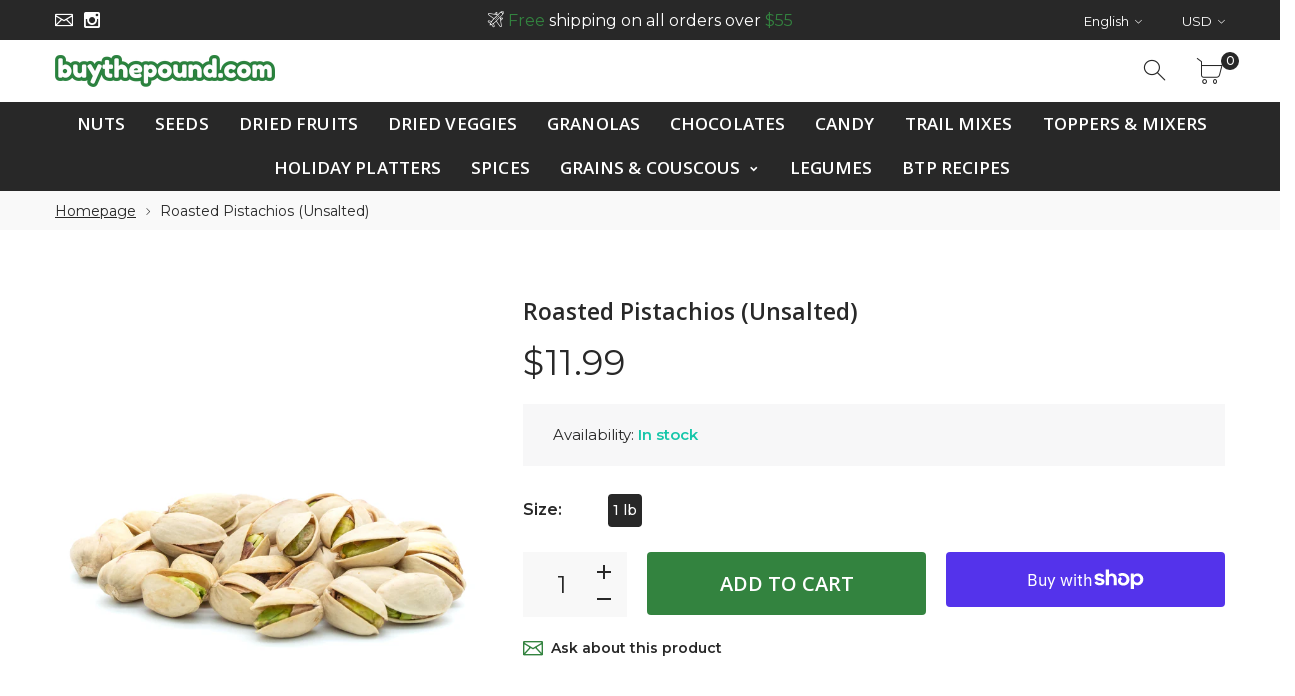

--- FILE ---
content_type: text/html; charset=utf-8
request_url: https://buythepound.com/products/pistachios-roasted-unsalted
body_size: 33423
content:
<!doctype html>
<html class="no-js" lang="en">
<head>
     <!--Version 2.5    RELEASE-->
<meta charset="utf-8">
<meta http-equiv="X-UA-Compatible" content="IE=edge,chrome=1">
<meta name="viewport" content="width=device-width,initial-scale=1,minimum-scale=1">
<meta name="theme-color" content="#557b97">
<link rel="canonical" href="https://buythepound.com/products/pistachios-roasted-unsalted"><link rel="shortcut icon" href="//buythepound.com/cdn/shop/files/b_32x32.png?v=1614323071" type="image/png"><title>Roasted Pistachios (Unsalted)
&ndash; buythepound</title><meta name="description" content=" Nutritional Facts - See Chart"><!-- /snippets/social-meta-tags.liquid -->




<meta property="og:site_name" content="buythepound">
<meta property="og:url" content="https://buythepound.com/products/pistachios-roasted-unsalted">
<meta property="og:title" content="Roasted Pistachios (Unsalted)">
<meta property="og:type" content="product">
<meta property="og:description" content=" Nutritional Facts - See Chart">

  <meta property="og:price:amount" content="11.99">
  <meta property="og:price:currency" content="USD">

<meta property="og:image" content="http://buythepound.com/cdn/shop/products/PistachiosRoasted_NoSalt_2_1200x1200.jpg?v=1595390279"><meta property="og:image" content="http://buythepound.com/cdn/shop/products/PistachiosRoasted_NoSalt_1200x1200.jpg?v=1595390279">
<meta property="og:image:secure_url" content="https://buythepound.com/cdn/shop/products/PistachiosRoasted_NoSalt_2_1200x1200.jpg?v=1595390279"><meta property="og:image:secure_url" content="https://buythepound.com/cdn/shop/products/PistachiosRoasted_NoSalt_1200x1200.jpg?v=1595390279">


  <meta name="twitter:site" content="@#">

<meta name="twitter:card" content="summary_large_image">
<meta name="twitter:title" content="Roasted Pistachios (Unsalted)">
<meta name="twitter:description" content=" Nutritional Facts - See Chart">


<link rel="preconnect" href="//fonts.shopifycdn.com">
<link rel="preconnect" href="//fonts.googleapis.com" crossorigin>
<link rel="dns-prefetch" href="//fonts.googleapis.com">
<link rel="dns-prefetch" href="//productreviews.shopifycdn.com">
<link rel="dns-prefetch" href="//cdn.shopify.com">

<link rel="preload" href="//buythepound.com/cdn/shop/t/10/assets/vendor.min.css?v=7576773558874982681613591683" as="style">




	<link href="https://fonts.googleapis.com/css2?family=Open Sans:ital,wght@0,300;0,400;0,500;0,600;0,700;0,800;0,900;1,400;1,500;1,600;1,700;1,800;1,900&display=swap" rel="stylesheet">



<link href="https://fonts.googleapis.com/css2?family=Montserrat:ital,wght@0,300;0,400;0,500;0,600;0,700;0,800;0,900;1,400;1,500;1,600;1,700;1,800;1,900&display=swap" rel="stylesheet">






<style>
	:root {
    --settings_gallery_width: unset;
}

body:not(.is-icons-loaded):not(.documentLoad) .wishlist-qty,
body:not(.is-icons-loaded):not(.documentLoad) .minicart-qty,
body:not(.is-icons-loaded):not(.documentLoad) .minicart-total,
body:not(.is-icons-loaded):not(.documentLoad) .mmenu > li > a:not(:only-child):after,
body:not(.is-icons-loaded):not(.documentLoad) [class^="icon-"],
body:not(.is-icons-loaded):not(.documentLoad) [class*=" icon-"],
body:not(.is-icons-loaded):not(.documentLoad) .select-wrapper:before {
    opacity: 0;
}

@media (min-width: 992px) {
    .col-lg-custom {
        max-width: var(--settings_gallery_width) !important;
        flex: 0 0 var(--settings_gallery_width) !important;
    }

    .col-lg-custom-rigth {
        max-width: calc(100% - var(--settings_gallery_width)) !important;
        flex: 0 0 calc(100% - var(--settings_gallery_width)) !important;
    }
}

.hdr-wrap .container, .page-footer .container,
.holder.fullboxed .bnslider .bnslider-text-content .bnslider-text-content-flex.container,
.footer-sticky .container,
.holder:not(.fullwidth) .container:not(.coming-soon-block) {
    max-width: 1200px !important;
}

.holder-subscribe-full.holder-subscribe--compact > .container {
    max-width: 1170px !important;
}

.fancybox-thumbs__list a {
    width: 75px;
    height: 88.5px !important;
    max-height: none !important;
    background-size: auto 100%;
    background: transparent;
}











.title-wrap {
    display: flex;
    flex-direction: column;
}
.h-sub--first {
    order: -1;
}
</style>

<link href="//buythepound.com/cdn/shop/t/10/assets/vendor.min.css?v=7576773558874982681613591683" rel="stylesheet">

<link rel="preload" href="//buythepound.com/cdn/shop/t/10/assets/bootstrap.min.css?v=171415786481731916401613591656" as="style">
<link rel="preload" href="//buythepound.com/cdn/shop/t/10/assets/style.css?v=41829898679717702431613764714" as="style">
<link href="//buythepound.com/cdn/shop/t/10/assets/bootstrap.min.css?v=171415786481731916401613591656" rel="stylesheet">
<link href="//buythepound.com/cdn/shop/t/10/assets/style.css?v=41829898679717702431613764714" rel="stylesheet" type="text/css" media="all" />

<noscript id="deferred-styles">
	<link href="//buythepound.com/cdn/shop/t/10/assets/icons.css?v=48729707678537250741613591665" rel="stylesheet" type="text/css" media="all" />
</noscript >

<link href="//buythepound.com/cdn/shop/t/10/assets/custom.css?v=168235313207039206591628760304" rel="stylesheet" type="text/css" media="all" />

<script>
	function loadIconFonts() {
		var iconfont = new FontFace('icon-foxic', 'url(//buythepound.com/cdn/shop/t/10/assets/icon-foxic.woff?v=88174022334084968261613591665)');
		iconfont.load().then(function(loaded_face) {
			document.fonts.add(loaded_face);
			setTimeout(function () {
				document.body.classList.add('is-icons-loaded');
			}, 1000);
		})
	}
	document.addEventListener("DOMContentLoaded", loadIconFonts);
	setTimeout(function () {
		document.body.classList.add('is-icons-loaded');
	}, 3000);
	var loadDeferredStyles = function() {
		if($('#deferred-styles').length){
			var addStylesNode = document.getElementById("deferred-styles");
			var replacement = document.createElement("div");
			replacement.innerHTML = addStylesNode.textContent;
			document.body.appendChild(replacement)
			addStylesNode.parentElement.removeChild(addStylesNode);
		}
	};
	var raf = window.requestAnimationFrame || window.mozRequestAnimationFrame ||
			window.webkitRequestAnimationFrame || window.msRequestAnimationFrame;
	if (raf) raf(function() { window.setTimeout(loadDeferredStyles, 0); });
	else window.addEventListener('load', loadDeferredStyles);
	window.js_helper = {};
	js_helper = {
		strings: {
			addToCart: "Add to cart",
			soldOut: "Sold out",
			in_stock: "In stock",
			unavailable: "Unavailable",
			regularPrice: "Regular price",
			salePrice: "Sale price",
			sale: "Sale",
			adding: "Adding..",
			added: "In cart",
			error: "Some items became unavailable",
			remove: "Remove",
			quantity: "Quantity",
			ufortunately_left: "Unfortunately, left ",
			left_in_stock_2: "in stock",
			send_inform: "I am waiting for this item",
			view_full_info: "View Full Info",
			quick_view: "QUICK VIEW",
			remove_from_wishlist: "Remove From Wishlist",
		},
		moneyFormat: "${{amount}}",
		moneyFormatWithCurrency: "${{amount}} USD",
		cart : {"note":null,"attributes":{},"original_total_price":0,"total_price":0,"total_discount":0,"total_weight":0.0,"item_count":0,"items":[],"requires_shipping":false,"currency":"USD","items_subtotal_price":0,"cart_level_discount_applications":[],"checkout_charge_amount":0},
		date:{
			monday:                  "Monday",
			tuesday:                 "Tuesday",
			wednesday:               "Wednesday",
			thursday:                "Thursday",
			friday:                  "Friday",
			saturday:                "Saturday",
			sunday:                  "Sunday",
			mon:                     "Mon",
			tue:                     "Tue",
			wed:                     "Wed",
			thu:                     "Thu",
			fri:                     "Fri",
			sat:                     "Sat",
			sun:                     "Sun",
			january:                 "January",
			february:                "February",
			march:                   "March",
			april:                   "April",
			may:                     "May",
			june:                    "June",
			july:                    "July",
			august:                  "August",
			september:               "September",
			october:                 "October",
			november:                "November",
			december:                "December",
			jan:                     "Jan",
			feb:                     "Feb",
			mar:                "Mar",
			apr:                     "Apr",
			jun:                     "Jun",
			jul:                     "Jul",
			aug:                     "Aug",
			sep:                     "Sep",
			oct:                     "Oct",
			nov:                     "Nov",
			dec:                     "Dec"
		}
	}
	document.documentElement.className = document.documentElement.className.replace('no-js', 'js');
</script>
<link href="//buythepound.com/cdn/shop/t/10/assets/jquery.min.js?v=60938658743091704111613591673" rel="preload" as="script">
<link href="//buythepound.com/cdn/shop/t/10/assets/lazysizes.js?v=48620573112263988951613591674" rel="preload" as="script">
<script src="//buythepound.com/cdn/shop/t/10/assets/jquery.min.js?v=60938658743091704111613591673"></script>
<script src="//buythepound.com/cdn/shop/t/10/assets/lazysizes.js?v=48620573112263988951613591674" async="async"></script>
<script> window.shopInfo = {version: '2.5', uuid: '938rwv56pus8706pus42y7pusx4w3pus43yx70590w94', theme_id: 26241041, store: 'https://buythepounds.myshopify.com', xyz: 'supportportions34buythepound.com', zzz: 'andresmith1194sweet17soltgmail.com'};</script>
     <script>window.performance && window.performance.mark && window.performance.mark('shopify.content_for_header.start');</script><meta name="facebook-domain-verification" content="h0t1o7a37wb0w0friwebkoxsylxmgs">
<meta name="facebook-domain-verification" content="senlx1gsqfmzagkfbxjbtqk4sl0mox">
<meta name="google-site-verification" content="R-lfRYScbHolt4DE4qFly_wSvkVE650j5v_1OrIGAzQ">
<meta id="shopify-digital-wallet" name="shopify-digital-wallet" content="/40301035674/digital_wallets/dialog">
<meta name="shopify-checkout-api-token" content="2aea7ca4d5c16b3b13abb02137dfddb3">
<meta id="in-context-paypal-metadata" data-shop-id="40301035674" data-venmo-supported="false" data-environment="production" data-locale="en_US" data-paypal-v4="true" data-currency="USD">
<link rel="alternate" type="application/json+oembed" href="https://buythepound.com/products/pistachios-roasted-unsalted.oembed">
<script async="async" src="/checkouts/internal/preloads.js?locale=en-US"></script>
<link rel="preconnect" href="https://shop.app" crossorigin="anonymous">
<script async="async" src="https://shop.app/checkouts/internal/preloads.js?locale=en-US&shop_id=40301035674" crossorigin="anonymous"></script>
<script id="apple-pay-shop-capabilities" type="application/json">{"shopId":40301035674,"countryCode":"US","currencyCode":"USD","merchantCapabilities":["supports3DS"],"merchantId":"gid:\/\/shopify\/Shop\/40301035674","merchantName":"buythepound","requiredBillingContactFields":["postalAddress","email"],"requiredShippingContactFields":["postalAddress","email"],"shippingType":"shipping","supportedNetworks":["visa","masterCard","amex","discover","elo","jcb"],"total":{"type":"pending","label":"buythepound","amount":"1.00"},"shopifyPaymentsEnabled":true,"supportsSubscriptions":true}</script>
<script id="shopify-features" type="application/json">{"accessToken":"2aea7ca4d5c16b3b13abb02137dfddb3","betas":["rich-media-storefront-analytics"],"domain":"buythepound.com","predictiveSearch":true,"shopId":40301035674,"locale":"en"}</script>
<script>var Shopify = Shopify || {};
Shopify.shop = "buythepounds.myshopify.com";
Shopify.locale = "en";
Shopify.currency = {"active":"USD","rate":"1.0"};
Shopify.country = "US";
Shopify.theme = {"name":"Install-me-foxic-shopify-theme-2-5","id":119281254554,"schema_name":"Foxic","schema_version":"2.5","theme_store_id":null,"role":"main"};
Shopify.theme.handle = "null";
Shopify.theme.style = {"id":null,"handle":null};
Shopify.cdnHost = "buythepound.com/cdn";
Shopify.routes = Shopify.routes || {};
Shopify.routes.root = "/";</script>
<script type="module">!function(o){(o.Shopify=o.Shopify||{}).modules=!0}(window);</script>
<script>!function(o){function n(){var o=[];function n(){o.push(Array.prototype.slice.apply(arguments))}return n.q=o,n}var t=o.Shopify=o.Shopify||{};t.loadFeatures=n(),t.autoloadFeatures=n()}(window);</script>
<script>
  window.ShopifyPay = window.ShopifyPay || {};
  window.ShopifyPay.apiHost = "shop.app\/pay";
  window.ShopifyPay.redirectState = null;
</script>
<script id="shop-js-analytics" type="application/json">{"pageType":"product"}</script>
<script defer="defer" async type="module" src="//buythepound.com/cdn/shopifycloud/shop-js/modules/v2/client.init-shop-cart-sync_BT-GjEfc.en.esm.js"></script>
<script defer="defer" async type="module" src="//buythepound.com/cdn/shopifycloud/shop-js/modules/v2/chunk.common_D58fp_Oc.esm.js"></script>
<script defer="defer" async type="module" src="//buythepound.com/cdn/shopifycloud/shop-js/modules/v2/chunk.modal_xMitdFEc.esm.js"></script>
<script type="module">
  await import("//buythepound.com/cdn/shopifycloud/shop-js/modules/v2/client.init-shop-cart-sync_BT-GjEfc.en.esm.js");
await import("//buythepound.com/cdn/shopifycloud/shop-js/modules/v2/chunk.common_D58fp_Oc.esm.js");
await import("//buythepound.com/cdn/shopifycloud/shop-js/modules/v2/chunk.modal_xMitdFEc.esm.js");

  window.Shopify.SignInWithShop?.initShopCartSync?.({"fedCMEnabled":true,"windoidEnabled":true});

</script>
<script>
  window.Shopify = window.Shopify || {};
  if (!window.Shopify.featureAssets) window.Shopify.featureAssets = {};
  window.Shopify.featureAssets['shop-js'] = {"shop-cart-sync":["modules/v2/client.shop-cart-sync_DZOKe7Ll.en.esm.js","modules/v2/chunk.common_D58fp_Oc.esm.js","modules/v2/chunk.modal_xMitdFEc.esm.js"],"init-fed-cm":["modules/v2/client.init-fed-cm_B6oLuCjv.en.esm.js","modules/v2/chunk.common_D58fp_Oc.esm.js","modules/v2/chunk.modal_xMitdFEc.esm.js"],"shop-cash-offers":["modules/v2/client.shop-cash-offers_D2sdYoxE.en.esm.js","modules/v2/chunk.common_D58fp_Oc.esm.js","modules/v2/chunk.modal_xMitdFEc.esm.js"],"shop-login-button":["modules/v2/client.shop-login-button_QeVjl5Y3.en.esm.js","modules/v2/chunk.common_D58fp_Oc.esm.js","modules/v2/chunk.modal_xMitdFEc.esm.js"],"pay-button":["modules/v2/client.pay-button_DXTOsIq6.en.esm.js","modules/v2/chunk.common_D58fp_Oc.esm.js","modules/v2/chunk.modal_xMitdFEc.esm.js"],"shop-button":["modules/v2/client.shop-button_DQZHx9pm.en.esm.js","modules/v2/chunk.common_D58fp_Oc.esm.js","modules/v2/chunk.modal_xMitdFEc.esm.js"],"avatar":["modules/v2/client.avatar_BTnouDA3.en.esm.js"],"init-windoid":["modules/v2/client.init-windoid_CR1B-cfM.en.esm.js","modules/v2/chunk.common_D58fp_Oc.esm.js","modules/v2/chunk.modal_xMitdFEc.esm.js"],"init-shop-for-new-customer-accounts":["modules/v2/client.init-shop-for-new-customer-accounts_C_vY_xzh.en.esm.js","modules/v2/client.shop-login-button_QeVjl5Y3.en.esm.js","modules/v2/chunk.common_D58fp_Oc.esm.js","modules/v2/chunk.modal_xMitdFEc.esm.js"],"init-shop-email-lookup-coordinator":["modules/v2/client.init-shop-email-lookup-coordinator_BI7n9ZSv.en.esm.js","modules/v2/chunk.common_D58fp_Oc.esm.js","modules/v2/chunk.modal_xMitdFEc.esm.js"],"init-shop-cart-sync":["modules/v2/client.init-shop-cart-sync_BT-GjEfc.en.esm.js","modules/v2/chunk.common_D58fp_Oc.esm.js","modules/v2/chunk.modal_xMitdFEc.esm.js"],"shop-toast-manager":["modules/v2/client.shop-toast-manager_DiYdP3xc.en.esm.js","modules/v2/chunk.common_D58fp_Oc.esm.js","modules/v2/chunk.modal_xMitdFEc.esm.js"],"init-customer-accounts":["modules/v2/client.init-customer-accounts_D9ZNqS-Q.en.esm.js","modules/v2/client.shop-login-button_QeVjl5Y3.en.esm.js","modules/v2/chunk.common_D58fp_Oc.esm.js","modules/v2/chunk.modal_xMitdFEc.esm.js"],"init-customer-accounts-sign-up":["modules/v2/client.init-customer-accounts-sign-up_iGw4briv.en.esm.js","modules/v2/client.shop-login-button_QeVjl5Y3.en.esm.js","modules/v2/chunk.common_D58fp_Oc.esm.js","modules/v2/chunk.modal_xMitdFEc.esm.js"],"shop-follow-button":["modules/v2/client.shop-follow-button_CqMgW2wH.en.esm.js","modules/v2/chunk.common_D58fp_Oc.esm.js","modules/v2/chunk.modal_xMitdFEc.esm.js"],"checkout-modal":["modules/v2/client.checkout-modal_xHeaAweL.en.esm.js","modules/v2/chunk.common_D58fp_Oc.esm.js","modules/v2/chunk.modal_xMitdFEc.esm.js"],"shop-login":["modules/v2/client.shop-login_D91U-Q7h.en.esm.js","modules/v2/chunk.common_D58fp_Oc.esm.js","modules/v2/chunk.modal_xMitdFEc.esm.js"],"lead-capture":["modules/v2/client.lead-capture_BJmE1dJe.en.esm.js","modules/v2/chunk.common_D58fp_Oc.esm.js","modules/v2/chunk.modal_xMitdFEc.esm.js"],"payment-terms":["modules/v2/client.payment-terms_Ci9AEqFq.en.esm.js","modules/v2/chunk.common_D58fp_Oc.esm.js","modules/v2/chunk.modal_xMitdFEc.esm.js"]};
</script>
<script>(function() {
  var isLoaded = false;
  function asyncLoad() {
    if (isLoaded) return;
    isLoaded = true;
    var urls = ["https:\/\/tabs.stationmade.com\/registered-scripts\/tabs-by-station.js?shop=buythepounds.myshopify.com","https:\/\/static.klaviyo.com\/onsite\/js\/klaviyo.js?company_id=WB8GiH\u0026shop=buythepounds.myshopify.com","https:\/\/static.klaviyo.com\/onsite\/js\/klaviyo.js?company_id=YgUjjh\u0026shop=buythepounds.myshopify.com","https:\/\/static.klaviyo.com\/onsite\/js\/klaviyo.js?company_id=YgUjjh\u0026shop=buythepounds.myshopify.com"];
    for (var i = 0; i < urls.length; i++) {
      var s = document.createElement('script');
      s.type = 'text/javascript';
      s.async = true;
      s.src = urls[i];
      var x = document.getElementsByTagName('script')[0];
      x.parentNode.insertBefore(s, x);
    }
  };
  if(window.attachEvent) {
    window.attachEvent('onload', asyncLoad);
  } else {
    window.addEventListener('load', asyncLoad, false);
  }
})();</script>
<script id="__st">var __st={"a":40301035674,"offset":-18000,"reqid":"55697aad-e3d4-483c-b851-4607652956e7-1769054721","pageurl":"buythepound.com\/products\/pistachios-roasted-unsalted","u":"63c28269c79e","p":"product","rtyp":"product","rid":5522054185114};</script>
<script>window.ShopifyPaypalV4VisibilityTracking = true;</script>
<script id="captcha-bootstrap">!function(){'use strict';const t='contact',e='account',n='new_comment',o=[[t,t],['blogs',n],['comments',n],[t,'customer']],c=[[e,'customer_login'],[e,'guest_login'],[e,'recover_customer_password'],[e,'create_customer']],r=t=>t.map((([t,e])=>`form[action*='/${t}']:not([data-nocaptcha='true']) input[name='form_type'][value='${e}']`)).join(','),a=t=>()=>t?[...document.querySelectorAll(t)].map((t=>t.form)):[];function s(){const t=[...o],e=r(t);return a(e)}const i='password',u='form_key',d=['recaptcha-v3-token','g-recaptcha-response','h-captcha-response',i],f=()=>{try{return window.sessionStorage}catch{return}},m='__shopify_v',_=t=>t.elements[u];function p(t,e,n=!1){try{const o=window.sessionStorage,c=JSON.parse(o.getItem(e)),{data:r}=function(t){const{data:e,action:n}=t;return t[m]||n?{data:e,action:n}:{data:t,action:n}}(c);for(const[e,n]of Object.entries(r))t.elements[e]&&(t.elements[e].value=n);n&&o.removeItem(e)}catch(o){console.error('form repopulation failed',{error:o})}}const l='form_type',E='cptcha';function T(t){t.dataset[E]=!0}const w=window,h=w.document,L='Shopify',v='ce_forms',y='captcha';let A=!1;((t,e)=>{const n=(g='f06e6c50-85a8-45c8-87d0-21a2b65856fe',I='https://cdn.shopify.com/shopifycloud/storefront-forms-hcaptcha/ce_storefront_forms_captcha_hcaptcha.v1.5.2.iife.js',D={infoText:'Protected by hCaptcha',privacyText:'Privacy',termsText:'Terms'},(t,e,n)=>{const o=w[L][v],c=o.bindForm;if(c)return c(t,g,e,D).then(n);var r;o.q.push([[t,g,e,D],n]),r=I,A||(h.body.append(Object.assign(h.createElement('script'),{id:'captcha-provider',async:!0,src:r})),A=!0)});var g,I,D;w[L]=w[L]||{},w[L][v]=w[L][v]||{},w[L][v].q=[],w[L][y]=w[L][y]||{},w[L][y].protect=function(t,e){n(t,void 0,e),T(t)},Object.freeze(w[L][y]),function(t,e,n,w,h,L){const[v,y,A,g]=function(t,e,n){const i=e?o:[],u=t?c:[],d=[...i,...u],f=r(d),m=r(i),_=r(d.filter((([t,e])=>n.includes(e))));return[a(f),a(m),a(_),s()]}(w,h,L),I=t=>{const e=t.target;return e instanceof HTMLFormElement?e:e&&e.form},D=t=>v().includes(t);t.addEventListener('submit',(t=>{const e=I(t);if(!e)return;const n=D(e)&&!e.dataset.hcaptchaBound&&!e.dataset.recaptchaBound,o=_(e),c=g().includes(e)&&(!o||!o.value);(n||c)&&t.preventDefault(),c&&!n&&(function(t){try{if(!f())return;!function(t){const e=f();if(!e)return;const n=_(t);if(!n)return;const o=n.value;o&&e.removeItem(o)}(t);const e=Array.from(Array(32),(()=>Math.random().toString(36)[2])).join('');!function(t,e){_(t)||t.append(Object.assign(document.createElement('input'),{type:'hidden',name:u})),t.elements[u].value=e}(t,e),function(t,e){const n=f();if(!n)return;const o=[...t.querySelectorAll(`input[type='${i}']`)].map((({name:t})=>t)),c=[...d,...o],r={};for(const[a,s]of new FormData(t).entries())c.includes(a)||(r[a]=s);n.setItem(e,JSON.stringify({[m]:1,action:t.action,data:r}))}(t,e)}catch(e){console.error('failed to persist form',e)}}(e),e.submit())}));const S=(t,e)=>{t&&!t.dataset[E]&&(n(t,e.some((e=>e===t))),T(t))};for(const o of['focusin','change'])t.addEventListener(o,(t=>{const e=I(t);D(e)&&S(e,y())}));const B=e.get('form_key'),M=e.get(l),P=B&&M;t.addEventListener('DOMContentLoaded',(()=>{const t=y();if(P)for(const e of t)e.elements[l].value===M&&p(e,B);[...new Set([...A(),...v().filter((t=>'true'===t.dataset.shopifyCaptcha))])].forEach((e=>S(e,t)))}))}(h,new URLSearchParams(w.location.search),n,t,e,['guest_login'])})(!0,!0)}();</script>
<script integrity="sha256-4kQ18oKyAcykRKYeNunJcIwy7WH5gtpwJnB7kiuLZ1E=" data-source-attribution="shopify.loadfeatures" defer="defer" src="//buythepound.com/cdn/shopifycloud/storefront/assets/storefront/load_feature-a0a9edcb.js" crossorigin="anonymous"></script>
<script crossorigin="anonymous" defer="defer" src="//buythepound.com/cdn/shopifycloud/storefront/assets/shopify_pay/storefront-65b4c6d7.js?v=20250812"></script>
<script data-source-attribution="shopify.dynamic_checkout.dynamic.init">var Shopify=Shopify||{};Shopify.PaymentButton=Shopify.PaymentButton||{isStorefrontPortableWallets:!0,init:function(){window.Shopify.PaymentButton.init=function(){};var t=document.createElement("script");t.src="https://buythepound.com/cdn/shopifycloud/portable-wallets/latest/portable-wallets.en.js",t.type="module",document.head.appendChild(t)}};
</script>
<script data-source-attribution="shopify.dynamic_checkout.buyer_consent">
  function portableWalletsHideBuyerConsent(e){var t=document.getElementById("shopify-buyer-consent"),n=document.getElementById("shopify-subscription-policy-button");t&&n&&(t.classList.add("hidden"),t.setAttribute("aria-hidden","true"),n.removeEventListener("click",e))}function portableWalletsShowBuyerConsent(e){var t=document.getElementById("shopify-buyer-consent"),n=document.getElementById("shopify-subscription-policy-button");t&&n&&(t.classList.remove("hidden"),t.removeAttribute("aria-hidden"),n.addEventListener("click",e))}window.Shopify?.PaymentButton&&(window.Shopify.PaymentButton.hideBuyerConsent=portableWalletsHideBuyerConsent,window.Shopify.PaymentButton.showBuyerConsent=portableWalletsShowBuyerConsent);
</script>
<script>
  function portableWalletsCleanup(e){e&&e.src&&console.error("Failed to load portable wallets script "+e.src);var t=document.querySelectorAll("shopify-accelerated-checkout .shopify-payment-button__skeleton, shopify-accelerated-checkout-cart .wallet-cart-button__skeleton"),e=document.getElementById("shopify-buyer-consent");for(let e=0;e<t.length;e++)t[e].remove();e&&e.remove()}function portableWalletsNotLoadedAsModule(e){e instanceof ErrorEvent&&"string"==typeof e.message&&e.message.includes("import.meta")&&"string"==typeof e.filename&&e.filename.includes("portable-wallets")&&(window.removeEventListener("error",portableWalletsNotLoadedAsModule),window.Shopify.PaymentButton.failedToLoad=e,"loading"===document.readyState?document.addEventListener("DOMContentLoaded",window.Shopify.PaymentButton.init):window.Shopify.PaymentButton.init())}window.addEventListener("error",portableWalletsNotLoadedAsModule);
</script>

<script type="module" src="https://buythepound.com/cdn/shopifycloud/portable-wallets/latest/portable-wallets.en.js" onError="portableWalletsCleanup(this)" crossorigin="anonymous"></script>
<script nomodule>
  document.addEventListener("DOMContentLoaded", portableWalletsCleanup);
</script>

<link id="shopify-accelerated-checkout-styles" rel="stylesheet" media="screen" href="https://buythepound.com/cdn/shopifycloud/portable-wallets/latest/accelerated-checkout-backwards-compat.css" crossorigin="anonymous">
<style id="shopify-accelerated-checkout-cart">
        #shopify-buyer-consent {
  margin-top: 1em;
  display: inline-block;
  width: 100%;
}

#shopify-buyer-consent.hidden {
  display: none;
}

#shopify-subscription-policy-button {
  background: none;
  border: none;
  padding: 0;
  text-decoration: underline;
  font-size: inherit;
  cursor: pointer;
}

#shopify-subscription-policy-button::before {
  box-shadow: none;
}

      </style>

<script>window.performance && window.performance.mark && window.performance.mark('shopify.content_for_header.end');</script><script id="shop-promise-product" type="application/json">
  {
    "productId": "5522054185114",
    "variantId": "35319662346394"
  }
</script>
<script id="shop-promise-features" type="application/json">
  {
    "supportedPromiseBrands": ["buy_with_prime"],
    "f_b9ba94d16a7d18ccd91d68be01e37df6": false,
    "f_85e460659f2e1fdd04f763b1587427a4": false
  }
</script>
<script fetchpriority="high" defer="defer" src="https://buythepound.com/cdn/shopifycloud/shop-promise-pdp/prod/shop_promise_pdp.js?v=1" data-source-attribution="shopify.shop-promise-pdp" crossorigin="anonymous"></script>
<link rel="preload" href="https://static-na.payments-amazon.com/checkout.js" as="script">


   <script defer>

    /**
     * IMPORTANT!
     * Do not edit this file. Any changes made could be overwritten by Multiship at
     * any time. If you need assistance, please reach out to us at support@gist-apps.com.
     *
     * The below code is critical to the functionality of Multiship's multiple shipping
     * address and bundle features. It also greatly improves the load time of the
     * application.
     */

    if (typeof(GIST) == 'undefined') {
      window.GIST = GIST = {};
    }
    if (typeof(GIST.f) == 'undefined') {
      GIST.f = {};
    }

    

    


  </script>

  


  


      	 
<link href="https://monorail-edge.shopifysvc.com" rel="dns-prefetch">
<script>(function(){if ("sendBeacon" in navigator && "performance" in window) {try {var session_token_from_headers = performance.getEntriesByType('navigation')[0].serverTiming.find(x => x.name == '_s').description;} catch {var session_token_from_headers = undefined;}var session_cookie_matches = document.cookie.match(/_shopify_s=([^;]*)/);var session_token_from_cookie = session_cookie_matches && session_cookie_matches.length === 2 ? session_cookie_matches[1] : "";var session_token = session_token_from_headers || session_token_from_cookie || "";function handle_abandonment_event(e) {var entries = performance.getEntries().filter(function(entry) {return /monorail-edge.shopifysvc.com/.test(entry.name);});if (!window.abandonment_tracked && entries.length === 0) {window.abandonment_tracked = true;var currentMs = Date.now();var navigation_start = performance.timing.navigationStart;var payload = {shop_id: 40301035674,url: window.location.href,navigation_start,duration: currentMs - navigation_start,session_token,page_type: "product"};window.navigator.sendBeacon("https://monorail-edge.shopifysvc.com/v1/produce", JSON.stringify({schema_id: "online_store_buyer_site_abandonment/1.1",payload: payload,metadata: {event_created_at_ms: currentMs,event_sent_at_ms: currentMs}}));}}window.addEventListener('pagehide', handle_abandonment_event);}}());</script>
<script id="web-pixels-manager-setup">(function e(e,d,r,n,o){if(void 0===o&&(o={}),!Boolean(null===(a=null===(i=window.Shopify)||void 0===i?void 0:i.analytics)||void 0===a?void 0:a.replayQueue)){var i,a;window.Shopify=window.Shopify||{};var t=window.Shopify;t.analytics=t.analytics||{};var s=t.analytics;s.replayQueue=[],s.publish=function(e,d,r){return s.replayQueue.push([e,d,r]),!0};try{self.performance.mark("wpm:start")}catch(e){}var l=function(){var e={modern:/Edge?\/(1{2}[4-9]|1[2-9]\d|[2-9]\d{2}|\d{4,})\.\d+(\.\d+|)|Firefox\/(1{2}[4-9]|1[2-9]\d|[2-9]\d{2}|\d{4,})\.\d+(\.\d+|)|Chrom(ium|e)\/(9{2}|\d{3,})\.\d+(\.\d+|)|(Maci|X1{2}).+ Version\/(15\.\d+|(1[6-9]|[2-9]\d|\d{3,})\.\d+)([,.]\d+|)( \(\w+\)|)( Mobile\/\w+|) Safari\/|Chrome.+OPR\/(9{2}|\d{3,})\.\d+\.\d+|(CPU[ +]OS|iPhone[ +]OS|CPU[ +]iPhone|CPU IPhone OS|CPU iPad OS)[ +]+(15[._]\d+|(1[6-9]|[2-9]\d|\d{3,})[._]\d+)([._]\d+|)|Android:?[ /-](13[3-9]|1[4-9]\d|[2-9]\d{2}|\d{4,})(\.\d+|)(\.\d+|)|Android.+Firefox\/(13[5-9]|1[4-9]\d|[2-9]\d{2}|\d{4,})\.\d+(\.\d+|)|Android.+Chrom(ium|e)\/(13[3-9]|1[4-9]\d|[2-9]\d{2}|\d{4,})\.\d+(\.\d+|)|SamsungBrowser\/([2-9]\d|\d{3,})\.\d+/,legacy:/Edge?\/(1[6-9]|[2-9]\d|\d{3,})\.\d+(\.\d+|)|Firefox\/(5[4-9]|[6-9]\d|\d{3,})\.\d+(\.\d+|)|Chrom(ium|e)\/(5[1-9]|[6-9]\d|\d{3,})\.\d+(\.\d+|)([\d.]+$|.*Safari\/(?![\d.]+ Edge\/[\d.]+$))|(Maci|X1{2}).+ Version\/(10\.\d+|(1[1-9]|[2-9]\d|\d{3,})\.\d+)([,.]\d+|)( \(\w+\)|)( Mobile\/\w+|) Safari\/|Chrome.+OPR\/(3[89]|[4-9]\d|\d{3,})\.\d+\.\d+|(CPU[ +]OS|iPhone[ +]OS|CPU[ +]iPhone|CPU IPhone OS|CPU iPad OS)[ +]+(10[._]\d+|(1[1-9]|[2-9]\d|\d{3,})[._]\d+)([._]\d+|)|Android:?[ /-](13[3-9]|1[4-9]\d|[2-9]\d{2}|\d{4,})(\.\d+|)(\.\d+|)|Mobile Safari.+OPR\/([89]\d|\d{3,})\.\d+\.\d+|Android.+Firefox\/(13[5-9]|1[4-9]\d|[2-9]\d{2}|\d{4,})\.\d+(\.\d+|)|Android.+Chrom(ium|e)\/(13[3-9]|1[4-9]\d|[2-9]\d{2}|\d{4,})\.\d+(\.\d+|)|Android.+(UC? ?Browser|UCWEB|U3)[ /]?(15\.([5-9]|\d{2,})|(1[6-9]|[2-9]\d|\d{3,})\.\d+)\.\d+|SamsungBrowser\/(5\.\d+|([6-9]|\d{2,})\.\d+)|Android.+MQ{2}Browser\/(14(\.(9|\d{2,})|)|(1[5-9]|[2-9]\d|\d{3,})(\.\d+|))(\.\d+|)|K[Aa][Ii]OS\/(3\.\d+|([4-9]|\d{2,})\.\d+)(\.\d+|)/},d=e.modern,r=e.legacy,n=navigator.userAgent;return n.match(d)?"modern":n.match(r)?"legacy":"unknown"}(),u="modern"===l?"modern":"legacy",c=(null!=n?n:{modern:"",legacy:""})[u],f=function(e){return[e.baseUrl,"/wpm","/b",e.hashVersion,"modern"===e.buildTarget?"m":"l",".js"].join("")}({baseUrl:d,hashVersion:r,buildTarget:u}),m=function(e){var d=e.version,r=e.bundleTarget,n=e.surface,o=e.pageUrl,i=e.monorailEndpoint;return{emit:function(e){var a=e.status,t=e.errorMsg,s=(new Date).getTime(),l=JSON.stringify({metadata:{event_sent_at_ms:s},events:[{schema_id:"web_pixels_manager_load/3.1",payload:{version:d,bundle_target:r,page_url:o,status:a,surface:n,error_msg:t},metadata:{event_created_at_ms:s}}]});if(!i)return console&&console.warn&&console.warn("[Web Pixels Manager] No Monorail endpoint provided, skipping logging."),!1;try{return self.navigator.sendBeacon.bind(self.navigator)(i,l)}catch(e){}var u=new XMLHttpRequest;try{return u.open("POST",i,!0),u.setRequestHeader("Content-Type","text/plain"),u.send(l),!0}catch(e){return console&&console.warn&&console.warn("[Web Pixels Manager] Got an unhandled error while logging to Monorail."),!1}}}}({version:r,bundleTarget:l,surface:e.surface,pageUrl:self.location.href,monorailEndpoint:e.monorailEndpoint});try{o.browserTarget=l,function(e){var d=e.src,r=e.async,n=void 0===r||r,o=e.onload,i=e.onerror,a=e.sri,t=e.scriptDataAttributes,s=void 0===t?{}:t,l=document.createElement("script"),u=document.querySelector("head"),c=document.querySelector("body");if(l.async=n,l.src=d,a&&(l.integrity=a,l.crossOrigin="anonymous"),s)for(var f in s)if(Object.prototype.hasOwnProperty.call(s,f))try{l.dataset[f]=s[f]}catch(e){}if(o&&l.addEventListener("load",o),i&&l.addEventListener("error",i),u)u.appendChild(l);else{if(!c)throw new Error("Did not find a head or body element to append the script");c.appendChild(l)}}({src:f,async:!0,onload:function(){if(!function(){var e,d;return Boolean(null===(d=null===(e=window.Shopify)||void 0===e?void 0:e.analytics)||void 0===d?void 0:d.initialized)}()){var d=window.webPixelsManager.init(e)||void 0;if(d){var r=window.Shopify.analytics;r.replayQueue.forEach((function(e){var r=e[0],n=e[1],o=e[2];d.publishCustomEvent(r,n,o)})),r.replayQueue=[],r.publish=d.publishCustomEvent,r.visitor=d.visitor,r.initialized=!0}}},onerror:function(){return m.emit({status:"failed",errorMsg:"".concat(f," has failed to load")})},sri:function(e){var d=/^sha384-[A-Za-z0-9+/=]+$/;return"string"==typeof e&&d.test(e)}(c)?c:"",scriptDataAttributes:o}),m.emit({status:"loading"})}catch(e){m.emit({status:"failed",errorMsg:(null==e?void 0:e.message)||"Unknown error"})}}})({shopId: 40301035674,storefrontBaseUrl: "https://buythepound.com",extensionsBaseUrl: "https://extensions.shopifycdn.com/cdn/shopifycloud/web-pixels-manager",monorailEndpoint: "https://monorail-edge.shopifysvc.com/unstable/produce_batch",surface: "storefront-renderer",enabledBetaFlags: ["2dca8a86"],webPixelsConfigList: [{"id":"607158426","configuration":"{\"config\":\"{\\\"pixel_id\\\":\\\"AW-10890808394\\\",\\\"target_country\\\":\\\"US\\\",\\\"gtag_events\\\":[{\\\"type\\\":\\\"search\\\",\\\"action_label\\\":\\\"AW-10890808394\\\/IflZCO34wLYDEMqYksko\\\"},{\\\"type\\\":\\\"begin_checkout\\\",\\\"action_label\\\":\\\"AW-10890808394\\\/fGxKCOr4wLYDEMqYksko\\\"},{\\\"type\\\":\\\"view_item\\\",\\\"action_label\\\":[\\\"AW-10890808394\\\/1pphCOT4wLYDEMqYksko\\\",\\\"MC-TL7SMZ5B7R\\\"]},{\\\"type\\\":\\\"purchase\\\",\\\"action_label\\\":[\\\"AW-10890808394\\\/91hWCOH4wLYDEMqYksko\\\",\\\"MC-TL7SMZ5B7R\\\"]},{\\\"type\\\":\\\"page_view\\\",\\\"action_label\\\":[\\\"AW-10890808394\\\/oYC9CN74wLYDEMqYksko\\\",\\\"MC-TL7SMZ5B7R\\\"]},{\\\"type\\\":\\\"add_payment_info\\\",\\\"action_label\\\":\\\"AW-10890808394\\\/hX4kCPD4wLYDEMqYksko\\\"},{\\\"type\\\":\\\"add_to_cart\\\",\\\"action_label\\\":\\\"AW-10890808394\\\/I8QyCOf4wLYDEMqYksko\\\"}],\\\"enable_monitoring_mode\\\":false}\"}","eventPayloadVersion":"v1","runtimeContext":"OPEN","scriptVersion":"b2a88bafab3e21179ed38636efcd8a93","type":"APP","apiClientId":1780363,"privacyPurposes":[],"dataSharingAdjustments":{"protectedCustomerApprovalScopes":["read_customer_address","read_customer_email","read_customer_name","read_customer_personal_data","read_customer_phone"]}},{"id":"179503258","configuration":"{\"pixel_id\":\"628994748405120\",\"pixel_type\":\"facebook_pixel\",\"metaapp_system_user_token\":\"-\"}","eventPayloadVersion":"v1","runtimeContext":"OPEN","scriptVersion":"ca16bc87fe92b6042fbaa3acc2fbdaa6","type":"APP","apiClientId":2329312,"privacyPurposes":["ANALYTICS","MARKETING","SALE_OF_DATA"],"dataSharingAdjustments":{"protectedCustomerApprovalScopes":["read_customer_address","read_customer_email","read_customer_name","read_customer_personal_data","read_customer_phone"]}},{"id":"58327194","configuration":"{\"clickstreamId\":\"142b9e30-d064-439e-9c7b-3f65a60761ed\"}","eventPayloadVersion":"v1","runtimeContext":"STRICT","scriptVersion":"63feaf60c604f4b86b05e9ada0513bae","type":"APP","apiClientId":44186959873,"privacyPurposes":["ANALYTICS","MARKETING","SALE_OF_DATA"],"dataSharingAdjustments":{"protectedCustomerApprovalScopes":["read_customer_address","read_customer_email","read_customer_name","read_customer_personal_data","read_customer_phone"]}},{"id":"shopify-app-pixel","configuration":"{}","eventPayloadVersion":"v1","runtimeContext":"STRICT","scriptVersion":"0450","apiClientId":"shopify-pixel","type":"APP","privacyPurposes":["ANALYTICS","MARKETING"]},{"id":"shopify-custom-pixel","eventPayloadVersion":"v1","runtimeContext":"LAX","scriptVersion":"0450","apiClientId":"shopify-pixel","type":"CUSTOM","privacyPurposes":["ANALYTICS","MARKETING"]}],isMerchantRequest: false,initData: {"shop":{"name":"buythepound","paymentSettings":{"currencyCode":"USD"},"myshopifyDomain":"buythepounds.myshopify.com","countryCode":"US","storefrontUrl":"https:\/\/buythepound.com"},"customer":null,"cart":null,"checkout":null,"productVariants":[{"price":{"amount":11.99,"currencyCode":"USD"},"product":{"title":"Roasted Pistachios (Unsalted)","vendor":"Lilly's Family Foods","id":"5522054185114","untranslatedTitle":"Roasted Pistachios (Unsalted)","url":"\/products\/pistachios-roasted-unsalted","type":""},"id":"35319662346394","image":{"src":"\/\/buythepound.com\/cdn\/shop\/products\/PistachiosRoasted_NoSalt_2.jpg?v=1595390279"},"sku":"0050","title":"1 lb","untranslatedTitle":"1 lb"}],"purchasingCompany":null},},"https://buythepound.com/cdn","fcfee988w5aeb613cpc8e4bc33m6693e112",{"modern":"","legacy":""},{"shopId":"40301035674","storefrontBaseUrl":"https:\/\/buythepound.com","extensionBaseUrl":"https:\/\/extensions.shopifycdn.com\/cdn\/shopifycloud\/web-pixels-manager","surface":"storefront-renderer","enabledBetaFlags":"[\"2dca8a86\"]","isMerchantRequest":"false","hashVersion":"fcfee988w5aeb613cpc8e4bc33m6693e112","publish":"custom","events":"[[\"page_viewed\",{}],[\"product_viewed\",{\"productVariant\":{\"price\":{\"amount\":11.99,\"currencyCode\":\"USD\"},\"product\":{\"title\":\"Roasted Pistachios (Unsalted)\",\"vendor\":\"Lilly's Family Foods\",\"id\":\"5522054185114\",\"untranslatedTitle\":\"Roasted Pistachios (Unsalted)\",\"url\":\"\/products\/pistachios-roasted-unsalted\",\"type\":\"\"},\"id\":\"35319662346394\",\"image\":{\"src\":\"\/\/buythepound.com\/cdn\/shop\/products\/PistachiosRoasted_NoSalt_2.jpg?v=1595390279\"},\"sku\":\"0050\",\"title\":\"1 lb\",\"untranslatedTitle\":\"1 lb\"}}]]"});</script><script>
  window.ShopifyAnalytics = window.ShopifyAnalytics || {};
  window.ShopifyAnalytics.meta = window.ShopifyAnalytics.meta || {};
  window.ShopifyAnalytics.meta.currency = 'USD';
  var meta = {"product":{"id":5522054185114,"gid":"gid:\/\/shopify\/Product\/5522054185114","vendor":"Lilly's Family Foods","type":"","handle":"pistachios-roasted-unsalted","variants":[{"id":35319662346394,"price":1199,"name":"Roasted Pistachios (Unsalted) - 1 lb","public_title":"1 lb","sku":"0050"}],"remote":false},"page":{"pageType":"product","resourceType":"product","resourceId":5522054185114,"requestId":"55697aad-e3d4-483c-b851-4607652956e7-1769054721"}};
  for (var attr in meta) {
    window.ShopifyAnalytics.meta[attr] = meta[attr];
  }
</script>
<script class="analytics">
  (function () {
    var customDocumentWrite = function(content) {
      var jquery = null;

      if (window.jQuery) {
        jquery = window.jQuery;
      } else if (window.Checkout && window.Checkout.$) {
        jquery = window.Checkout.$;
      }

      if (jquery) {
        jquery('body').append(content);
      }
    };

    var hasLoggedConversion = function(token) {
      if (token) {
        return document.cookie.indexOf('loggedConversion=' + token) !== -1;
      }
      return false;
    }

    var setCookieIfConversion = function(token) {
      if (token) {
        var twoMonthsFromNow = new Date(Date.now());
        twoMonthsFromNow.setMonth(twoMonthsFromNow.getMonth() + 2);

        document.cookie = 'loggedConversion=' + token + '; expires=' + twoMonthsFromNow;
      }
    }

    var trekkie = window.ShopifyAnalytics.lib = window.trekkie = window.trekkie || [];
    if (trekkie.integrations) {
      return;
    }
    trekkie.methods = [
      'identify',
      'page',
      'ready',
      'track',
      'trackForm',
      'trackLink'
    ];
    trekkie.factory = function(method) {
      return function() {
        var args = Array.prototype.slice.call(arguments);
        args.unshift(method);
        trekkie.push(args);
        return trekkie;
      };
    };
    for (var i = 0; i < trekkie.methods.length; i++) {
      var key = trekkie.methods[i];
      trekkie[key] = trekkie.factory(key);
    }
    trekkie.load = function(config) {
      trekkie.config = config || {};
      trekkie.config.initialDocumentCookie = document.cookie;
      var first = document.getElementsByTagName('script')[0];
      var script = document.createElement('script');
      script.type = 'text/javascript';
      script.onerror = function(e) {
        var scriptFallback = document.createElement('script');
        scriptFallback.type = 'text/javascript';
        scriptFallback.onerror = function(error) {
                var Monorail = {
      produce: function produce(monorailDomain, schemaId, payload) {
        var currentMs = new Date().getTime();
        var event = {
          schema_id: schemaId,
          payload: payload,
          metadata: {
            event_created_at_ms: currentMs,
            event_sent_at_ms: currentMs
          }
        };
        return Monorail.sendRequest("https://" + monorailDomain + "/v1/produce", JSON.stringify(event));
      },
      sendRequest: function sendRequest(endpointUrl, payload) {
        // Try the sendBeacon API
        if (window && window.navigator && typeof window.navigator.sendBeacon === 'function' && typeof window.Blob === 'function' && !Monorail.isIos12()) {
          var blobData = new window.Blob([payload], {
            type: 'text/plain'
          });

          if (window.navigator.sendBeacon(endpointUrl, blobData)) {
            return true;
          } // sendBeacon was not successful

        } // XHR beacon

        var xhr = new XMLHttpRequest();

        try {
          xhr.open('POST', endpointUrl);
          xhr.setRequestHeader('Content-Type', 'text/plain');
          xhr.send(payload);
        } catch (e) {
          console.log(e);
        }

        return false;
      },
      isIos12: function isIos12() {
        return window.navigator.userAgent.lastIndexOf('iPhone; CPU iPhone OS 12_') !== -1 || window.navigator.userAgent.lastIndexOf('iPad; CPU OS 12_') !== -1;
      }
    };
    Monorail.produce('monorail-edge.shopifysvc.com',
      'trekkie_storefront_load_errors/1.1',
      {shop_id: 40301035674,
      theme_id: 119281254554,
      app_name: "storefront",
      context_url: window.location.href,
      source_url: "//buythepound.com/cdn/s/trekkie.storefront.1bbfab421998800ff09850b62e84b8915387986d.min.js"});

        };
        scriptFallback.async = true;
        scriptFallback.src = '//buythepound.com/cdn/s/trekkie.storefront.1bbfab421998800ff09850b62e84b8915387986d.min.js';
        first.parentNode.insertBefore(scriptFallback, first);
      };
      script.async = true;
      script.src = '//buythepound.com/cdn/s/trekkie.storefront.1bbfab421998800ff09850b62e84b8915387986d.min.js';
      first.parentNode.insertBefore(script, first);
    };
    trekkie.load(
      {"Trekkie":{"appName":"storefront","development":false,"defaultAttributes":{"shopId":40301035674,"isMerchantRequest":null,"themeId":119281254554,"themeCityHash":"3949564417459925192","contentLanguage":"en","currency":"USD","eventMetadataId":"117b9c8f-63c1-4099-84c7-687703ced0d6"},"isServerSideCookieWritingEnabled":true,"monorailRegion":"shop_domain","enabledBetaFlags":["65f19447"]},"Session Attribution":{},"S2S":{"facebookCapiEnabled":true,"source":"trekkie-storefront-renderer","apiClientId":580111}}
    );

    var loaded = false;
    trekkie.ready(function() {
      if (loaded) return;
      loaded = true;

      window.ShopifyAnalytics.lib = window.trekkie;

      var originalDocumentWrite = document.write;
      document.write = customDocumentWrite;
      try { window.ShopifyAnalytics.merchantGoogleAnalytics.call(this); } catch(error) {};
      document.write = originalDocumentWrite;

      window.ShopifyAnalytics.lib.page(null,{"pageType":"product","resourceType":"product","resourceId":5522054185114,"requestId":"55697aad-e3d4-483c-b851-4607652956e7-1769054721","shopifyEmitted":true});

      var match = window.location.pathname.match(/checkouts\/(.+)\/(thank_you|post_purchase)/)
      var token = match? match[1]: undefined;
      if (!hasLoggedConversion(token)) {
        setCookieIfConversion(token);
        window.ShopifyAnalytics.lib.track("Viewed Product",{"currency":"USD","variantId":35319662346394,"productId":5522054185114,"productGid":"gid:\/\/shopify\/Product\/5522054185114","name":"Roasted Pistachios (Unsalted) - 1 lb","price":"11.99","sku":"0050","brand":"Lilly's Family Foods","variant":"1 lb","category":"","nonInteraction":true,"remote":false},undefined,undefined,{"shopifyEmitted":true});
      window.ShopifyAnalytics.lib.track("monorail:\/\/trekkie_storefront_viewed_product\/1.1",{"currency":"USD","variantId":35319662346394,"productId":5522054185114,"productGid":"gid:\/\/shopify\/Product\/5522054185114","name":"Roasted Pistachios (Unsalted) - 1 lb","price":"11.99","sku":"0050","brand":"Lilly's Family Foods","variant":"1 lb","category":"","nonInteraction":true,"remote":false,"referer":"https:\/\/buythepound.com\/products\/pistachios-roasted-unsalted"});
      }
    });


        var eventsListenerScript = document.createElement('script');
        eventsListenerScript.async = true;
        eventsListenerScript.src = "//buythepound.com/cdn/shopifycloud/storefront/assets/shop_events_listener-3da45d37.js";
        document.getElementsByTagName('head')[0].appendChild(eventsListenerScript);

})();</script>
  <script>
  if (!window.ga || (window.ga && typeof window.ga !== 'function')) {
    window.ga = function ga() {
      (window.ga.q = window.ga.q || []).push(arguments);
      if (window.Shopify && window.Shopify.analytics && typeof window.Shopify.analytics.publish === 'function') {
        window.Shopify.analytics.publish("ga_stub_called", {}, {sendTo: "google_osp_migration"});
      }
      console.error("Shopify's Google Analytics stub called with:", Array.from(arguments), "\nSee https://help.shopify.com/manual/promoting-marketing/pixels/pixel-migration#google for more information.");
    };
    if (window.Shopify && window.Shopify.analytics && typeof window.Shopify.analytics.publish === 'function') {
      window.Shopify.analytics.publish("ga_stub_initialized", {}, {sendTo: "google_osp_migration"});
    }
  }
</script>
<script
  defer
  src="https://buythepound.com/cdn/shopifycloud/perf-kit/shopify-perf-kit-3.0.4.min.js"
  data-application="storefront-renderer"
  data-shop-id="40301035674"
  data-render-region="gcp-us-central1"
  data-page-type="product"
  data-theme-instance-id="119281254554"
  data-theme-name="Foxic"
  data-theme-version="2.5"
  data-monorail-region="shop_domain"
  data-resource-timing-sampling-rate="10"
  data-shs="true"
  data-shs-beacon="true"
  data-shs-export-with-fetch="true"
  data-shs-logs-sample-rate="1"
  data-shs-beacon-endpoint="https://buythepound.com/api/collect"
></script>
</head><body class="template-product page- equal-height ajax_cart        has-smround-btns  has-loader-bg has-sm-container minicart_auto_open  body-not-wide" data-time-locale="DAYS/HRS/MIN/SEC">

<div id="shopify-section-header" class="shopify-section hdr-wrap"><header class="hdr-wrap "  data-section-id="header" data-section-type="header-section">
    
        <div class="hdr-content hdr-content-sticky">
            <div class="container">
                <div class="row">
                    <div class="col-auto show-mobile">
                        <!-- Menu Toggle -->
<div class="menu-toggle"> <a href="#" class="mobilemenu-toggle"><i class="icon-menu"></i></a> </div>
<!-- /Menu Toggle -->
                    </div>
                    <div class="col-auto hdr-logo">
<a href="/" class="logo image-container" style="padding-bottom: 14.462171899125066%;}">
        <img class="lazyload"
             data-src="//buythepound.com/cdn/shop/files/green_440x.png?v=1612930066"
             data-srcset="//buythepound.com/cdn/shop/files/green_440x.png?v=1612930066 1x, //buythepound.com/cdn/shop/files/green_440x.png?v=1612930066 2x"
             alt="buythepound">
</a></div><div class="hdr-nav hide-mobile nav-holder-s "></div><div class="hdr-links-wrap col-auto ml-auto">
                        <div class="hdr-inline-link  hdr-inline-link--sm">
                            
<!-- Header Search -->
<div class="search_container_desktop">
    <div class="dropdn dropdn_search dropdn_fullwidth">
        <a href="#" class="dropdn-link js-dropdn-link only-icon" title="Search"><i class="icon-search"></i><span class="dropdn-link-txt">Search</span></a>
        <div class="dropdn-content">
            <div class="container">
                <form action="/search" method="get" class="search search-off-popular" role="search">
                    <input type="hidden" name="type" value="product" />
                    <input type="search" name="q" class="search-input input-empty" placeholder="What are you looking for?">
                    <button type="submit" class="search-button"><i class="icon-search"></i></button>
                    <a href="#" class="search-close js-dropdn-close"><i class="icon-close-thin"></i></a>
                </form>
            </div>
        </div>
    </div>
</div>
<!-- /Header Search -->

                            
                            
                            
<div class="dropdn dropdn_fullheight minicart  ">
    <a href="#" class="dropdn-link js-dropdn-link minicart-link" data-panel="#dropdnMinicart" title="Your cart">
        <i class="icon-cart"></i>
        <span class="minicart-qty">0</span>
        <span class="minicart-total hide-mobile d-none">$0.00</span>
    </a>
</div>


                        </div>
                    </div>
                </div>
            </div>
        </div>
    
    <div class="hdr hdr-style2 "><div class="hdr-topline hdr-topline--dark js-hdr-top">
        <div class="container">
            <div class="row">
                <div class="col hdr-topline-left">
                    <ul class="social-list list-unstyled">
                        <!-- Social -->
    
<li><a target="_blank" href="mailto:support@buythepound.com" title="buythepound on Email">
                <i class="icon-email-1"></i>
            </a></li>

    


    


    


    
<li><a target="_blank" href="https://www.instagram.com/buythepoundnuts/" title="buythepound on Instagram">
            <i class="icon-instagram"></i>
        </a></li>

    




    




<!-- /Social -->

                    </ul>
                </div><div class="col text-center py-0">
                        
    <div class="custom-text js-custom-text-carousel" data-slick='{"speed": 1000, "autoplaySpeed": 3000}'>
        <div class="custom-text-item"><i class="icon-air-freight"></i> <span>Free</span> shipping on all orders over <span>$55</span></div>
        
        
        
    </div>

                    </div><div class="col hdr-topline-right hide-mobile">
                    <div class="hdr-inline-link  hdr-inline-link--sm">
                        
                        
    <!-- Header Language -->
    <div class="dropdn_language ">
        <div class="dropdn dropdn_language dropdn_language--noimg dropdn_caret">
            <a href="#" class="dropdn-link js-dropdn-link"><span class="js-dropdn-select-current">English</span><i class="icon-angle-down"></i></a>
            <div class="dropdn-content">
                <ul>
                    <li class="active"><a href="#"><img data-src="//buythepound.com/cdn/shop/t/10/assets/en.png?v=163967952409779065671613591660" class="lazyload" alt /><span class="js-dropdn-select-data">English</span></a></li>
                    <li><a href="#"><img data-src="//buythepound.com/cdn/shop/t/10/assets/sp.png?v=118023511596513284991613591680" class="lazyload" alt /><span class="js-dropdn-select-data">Spanish</span></a></li>
                    <li><a href="#"><img data-src="//buythepound.com/cdn/shop/t/10/assets/de.png?v=173499027758959125511613591660" class="lazyload" alt /><span class="js-dropdn-select-data">German</span></a></li>
                    <li><a href="#"><img data-src="//buythepound.com/cdn/shop/t/10/assets/fr.png?v=76821585810037720451613591661" class="lazyload" alt /><span class="js-dropdn-select-data">French</span></a></li>
                </ul>
            </div>
        </div>
    </div>
    <!-- /Header Language -->


                        
    <!-- Header Currency -->
    
        <div class="dropdn_currency">
        
        <form method="post" action="/cart/update" accept-charset="UTF-8" class="currency-selector" enctype="multipart/form-data"><input type="hidden" name="form_type" value="currency" /><input type="hidden" name="utf8" value="✓" /><input type="hidden" name="return_to" value="/products/pistachios-roasted-unsalted" />
        <input type="hidden" name="currency" />
            <div class="dropdn dropdn_currency--shortcut dropdn_caret">
                <a href="#" class="dropdn-link js-dropdn-link"><span class="js-dropdn-select-current">
                         USD 
                    </span><i class="icon-angle-down"></i></a>
                <div class="dropdn-content">
                    <ul class="js-currencies">
                        
                            <li  class="active"><a href="#" data-value="USD"><span class="js-dropdn-select-data selected" data-currency="USD">USD</span><span></span></a></li>
                        
                    </ul>
                </div>
            </div>
        </form>
        </div>

    <!-- /Header Currency -->

                        <div class="hdr_container_desktop">
                            
                        </div>
                    </div>
                </div>
            </div>
        </div>
    </div><div class="hdr-content">
        <div class="container">
            <div class="row justify-content-between">
                <div class="col-auto show-mobile">
                    <!-- Menu Toggle -->
<div class="menu-toggle"> <a href="#" class="mobilemenu-toggle"><i class="icon-menu"></i></a> </div>
<!-- /Menu Toggle -->
                </div><div class="hdr-logo">
                    
<a href="/" class="logo image-container" style="padding-bottom: 14.462171899125066%;">
        <img class="lazyload"
             data-src="//buythepound.com/cdn/shop/files/green_440x.png?v=1612930066"
             data-srcset="//buythepound.com/cdn/shop/files/green_440x.png?v=1612930066 1x, //buythepound.com/cdn/shop/files/green_440x.png?v=1612930066 2x"
             alt="buythepound"><style>
        @media screen and (min-width: 768px) {
            .hdr-logo > a {width: 220px}
            .hdr-logo > a img {max-width: 220px; width: 100%;}
        }
        @media screen and (max-width: 767px) {
            .hdr-logo > a {width: 220px}
            .hdr-logo > a img {max-width: 220px; width: 100%;}
        }
    </style>
</a>
                </div>
                <div class="col col-lg-7 hdr-links-wrap ml-0">
                    <div class="hdr-links">
                        <div class="hdr-inline-link  hdr-inline-link--sm">
                            
<!-- Header Search -->
<div class="search_container_desktop">
    <div class="dropdn dropdn_search dropdn_fullwidth">
        <a href="#" class="dropdn-link js-dropdn-link only-icon" title="Search"><i class="icon-search"></i><span class="dropdn-link-txt">Search</span></a>
        <div class="dropdn-content">
            <div class="container">
                <form action="/search" method="get" class="search search-off-popular" role="search">
                    <input type="hidden" name="type" value="product" />
                    <input type="search" name="q" class="search-input input-empty" placeholder="What are you looking for?">
                    <button type="submit" class="search-button"><i class="icon-search"></i></button>
                    <a href="#" class="search-close js-dropdn-close"><i class="icon-close-thin"></i></a>
                </form>
            </div>
        </div>
    </div>
</div>
<!-- /Header Search -->

                            
                            
                            <div class="hdr_container_mobile show-mobile">
                                
                            </div>
                            
<div class="dropdn dropdn_fullheight minicart  ">
    <a href="#" class="dropdn-link js-dropdn-link minicart-link" data-panel="#dropdnMinicart" title="Your cart">
        <i class="icon-cart"></i>
        <span class="minicart-qty">0</span>
        <span class="minicart-total hide-mobile d-none">$0.00</span>
    </a>
</div>


                        </div>
                    </div>
                </div>
            </div>
        </div>
    </div>
    <div class="hdr-navline hide-mobile hdr-navline--dark">
        <!--navigation-->
        <div class="hdr-nav nav-holder justify-content-center">
            
    <ul class="mmenu mmenu-js  ">
        
            
                <li class="mmenu-item--simple title-nuts show-all">
                    <a href="/collections/nuts" class="no-uppercase"><span>NUTS
</span></a>
                    
                        
                        
                    
                </li>
            
        
            
                <li class="mmenu-item--simple title-seeds show-all">
                    <a href="/collections/seeds" class="no-uppercase"><span>SEEDS
</span></a>
                    
                        
                        
                    
                </li>
            
        
            
                <li class="mmenu-item--simple title-dried-fruits show-all">
                    <a href="/collections/dried-fruit" class="no-uppercase"><span>DRIED FRUITS
</span></a>
                    
                        
                        
                    
                </li>
            
        
            
                <li class="mmenu-item--simple title-dried-veggies show-all">
                    <a href="/collections/dried-vegetables" class="no-uppercase"><span>DRIED VEGGIES
</span></a>
                    
                        
                        
                    
                </li>
            
        
            
                <li class="mmenu-item--simple title-granolas show-all">
                    <a href="/collections/granolas" class="no-uppercase"><span>GRANOLAS
</span></a>
                    
                        
                        
                    
                </li>
            
        
            
                <li class="mmenu-item--simple title-chocolates show-all">
                    <a href="/collections/chocolate-candies" class="no-uppercase"><span>CHOCOLATES
</span></a>
                    
                        
                        
                    
                </li>
            
        
            
                <li class="mmenu-item--simple title-candy show-all">
                    <a href="/collections/candy" class="no-uppercase"><span>CANDY
</span></a>
                    
                        
                        
                    
                </li>
            
        
            
                <li class="mmenu-item--simple title-trail-mixes show-all">
                    <a href="/collections/mixes" class="no-uppercase"><span>TRAIL MIXES
</span></a>
                    
                        
                        
                    
                </li>
            
        
            
                <li class="mmenu-item--simple title-toppers-mixers show-all">
                    <a href="/collections/toppers-mixers" class="no-uppercase"><span>TOPPERS & MIXERS
</span></a>
                    
                        
                        
                    
                </li>
            
        
            
        
            
                <li class="mmenu-item--simple title-holiday-platters show-all">
                    <a href="/collections/holiday-trays" class="no-uppercase"><span>HOLIDAY PLATTERS
</span></a>
                    
                        
                        
                    
                </li>
            
        
            
                <li class="mmenu-item--simple title-spices show-all">
                    <a href="/collections/spices-1" class="no-uppercase"><span>SPICES
</span></a>
                    
                        
                        
                    
                </li>
            
        
            
        
            
                <li class="mmenu-item--mega title-grains-couscous show-all">
                    <a href="/collections/grains-couscous" class="no-uppercase"><span>GRAINS & COUSCOUS
</span></a>
                    
                        <div class="mmenu-submenu mmenu-submenu-with-sublevel ">
                        <div class="mmenu-submenu-inside">
                            <div class="container">
                                
                                
                                    <div class="mmenu-right width-25">
                                        <div class="mmenu-bnr-wrap image-hover-dark">
                                            <a class="image-hover-scale" ><div class="image-container w-100" style="padding-bottom: 66.47949218750001%">
                                                    <img class="lazyload fade-up"
                                                         data-src="//buythepound.com/cdn/shop/files/wheat-grain-bundle_{width}x.jpg?v=1665064857"
                                                         data-src="//buythepound.com/cdn/shop/files/wheat-grain-bundle_412x.jpg?v=1665064857"
                                                         data-srcset="//buythepound.com/cdn/shop/files/wheat-grain-bundle_412x.jpg?v=1665064857 1x, //buythepound.com/cdn/shop/files/wheat-grain-bundle_412x.jpg?v=1665064857 2x"
                                                         alt="">
                                                </div></a>
                                        </div>
                                        <h3 class="submenu-title"><a ></a></h3>
                                    </div>
                                
                                <div class="mmenu-cols column-4">
                                    
                                        
                                        
                                        
                                        
                                        
                                        
                                            <div class="mmenu-col">
                                                 <h3 class="submenu-title"><a href="/collections/grains-couscous">Grains & Couscous</a></h3> 
                                                
                                                    <ul class="submenu-list">
                                                        
                                                            <li>
                                                                
<a href="/collections/rice">Rice</a>
                                                                
                                                            </li>
                                                        
                                                    </ul>
                                                
                                            </div>
                                        
                                    
                                        
                                        
                                        
                                        
                                        
                                        
                                    
                                        
                                        
                                        
                                        
                                        
                                        
                                    
                                        
                                        
                                        
                                        
                                        
                                        
                                    
                                        
                                        
                                        
                                        
                                        
                                        
                                    
                                        
                                        
                                        
                                        
                                        
                                        
                                    
                                        
                                        
                                        
                                        
                                        
                                        
                                    
                                        
                                        
                                        
                                        
                                        
                                        
                                    
                                        
                                        
                                        
                                        
                                        
                                        
                                    
                                        
                                        
                                        
                                        
                                        
                                        
                                    
                                        
                                        
                                        
                                        
                                        
                                        
                                    
                                        
                                        
                                        
                                        
                                        
                                        
                                    
                                        
                                        
                                        
                                        
                                        
                                        
                                    
                                        
                                        
                                        
                                        
                                        
                                        
                                    
                                        
                                        
                                        
                                        
                                        
                                        
                                    
                                    
                                </div>
                            </div>
                        </div>
                    </div>
                    
                </li>
            
        
            
                <li class="mmenu-item--simple title-legumes show-all">
                    <a href="/collections/legumes-1" class="no-uppercase"><span>LEGUMES
</span></a>
                    
                        
                        
                    
                </li>
            
        
            
                <li class="mmenu-item--simple title-btp-recipes show-all">
                    <a href="/blogs/btp-recipes" class="no-uppercase"><span>BTP RECIPES
</span></a>
                    
                        
                        
                    
                </li>
            
        
    </ul>

        </div>
        <!--//navigation-->
    </div>
</div>
</header>
<div class="header-side-panel">
    <!-- Mobile Menu -->
<div class="mobilemenu js-push-mbmenu">
    <div class="mobilemenu-content">
        <div class="mobilemenu-close mobilemenu-toggle">Close</div>
        <div class="mobilemenu-scroll">
            <div class="mobilemenu-search"></div>
            <div class="nav-wrapper show-menu">
                <div class="nav-toggle">
                    <span class="nav-back"><i class="icon-angle-left"></i></span>
                    <span class="nav-title"></span>
                    <a href="#" class="nav-viewall">View all</a>
                </div>
                <ul class="nav nav-level-1">
                    
                        
                            
                                <li class="show-all">
                                    
                                    
                                    
                                        <a href="/collections/nuts">NUTS 
                                        </a>
                                        
                                    
                                </li>
                            
                        
                            
                                <li class="show-all">
                                    
                                    
                                    
                                        <a href="/collections/seeds">SEEDS 
                                        </a>
                                        
                                    
                                </li>
                            
                        
                            
                                <li class="show-all">
                                    
                                    
                                    
                                        <a href="/collections/dried-fruit">DRIED FRUITS 
                                        </a>
                                        
                                    
                                </li>
                            
                        
                            
                                <li class="show-all">
                                    
                                    
                                    
                                        <a href="/collections/dried-vegetables">DRIED VEGGIES 
                                        </a>
                                        
                                    
                                </li>
                            
                        
                            
                                <li class="show-all">
                                    
                                    
                                    
                                        <a href="/collections/granolas">GRANOLAS 
                                        </a>
                                        
                                    
                                </li>
                            
                        
                            
                                <li class="show-all">
                                    
                                    
                                    
                                        <a href="/collections/chocolate-candies">CHOCOLATES 
                                        </a>
                                        
                                    
                                </li>
                            
                        
                            
                                <li class="show-all">
                                    
                                    
                                    
                                        <a href="/collections/candy">CANDY 
                                        </a>
                                        
                                    
                                </li>
                            
                        
                            
                                <li class="show-all">
                                    
                                    
                                    
                                        <a href="/collections/mixes">TRAIL MIXES 
                                        </a>
                                        
                                    
                                </li>
                            
                        
                            
                                <li class="show-all">
                                    
                                    
                                    
                                        <a href="/collections/toppers-mixers">TOPPERS & MIXERS 
                                        </a>
                                        
                                    
                                </li>
                            
                        
                            
                        
                            
                                <li class="show-all">
                                    
                                    
                                    
                                        <a href="/collections/holiday-trays">HOLIDAY PLATTERS 
                                        </a>
                                        
                                    
                                </li>
                            
                        
                            
                                <li class="show-all">
                                    
                                    
                                    
                                        <a href="/collections/spices-1">SPICES 
                                        </a>
                                        
                                    
                                </li>
                            
                        
                            
                        
                            
                                <li class="show-all">
                                    
                                    
                                        <a href="/collections/grains-couscous">GRAINS & COUSCOUS

                                            <span class="arrow"><i class="icon-angle-right"></i></span></a>
                                        <ul>
                                            
                                                
                                                
                                                
                                                
                                                
                                                    
<li>
                                                            <a  href="/collections/grains-couscous">Grains & Couscous
                                                                <span class="arrow"><i
                                                                            class="icon-angle-right"></i></span></a>
                                                            
                                                                <ul>
                                                                    
    <li><a href="/collections/rice">Rice</a>
        
    </li>

                                                                </ul>
                                                            
                                                        </li>
                                                    
                                                
                                            
                                                
                                                
                                                
                                                
                                                
                                            
                                                
                                                
                                                
                                                
                                                
                                            
                                                
                                                
                                                
                                                
                                                
                                            
                                                
                                                
                                                
                                                
                                                
                                            
                                                
                                                
                                                
                                                
                                                
                                            
                                                
                                                
                                                
                                                
                                                
                                            
                                                
                                                
                                                
                                                
                                                
                                            
                                                
                                                
                                                
                                                
                                                
                                            
                                                
                                                
                                                
                                                
                                                
                                            
                                                
                                                
                                                
                                                
                                                
                                            
                                                
                                                
                                                
                                                
                                                
                                            
                                                
                                                
                                                
                                                
                                                
                                            
                                                
                                                
                                                
                                                
                                                
                                            
                                                
                                                
                                                
                                                
                                                
                                            
                                        </ul>

                                    
                                </li>
                            
                        
                            
                                <li class="show-all">
                                    
                                    
                                    
                                        <a href="/collections/legumes-1">LEGUMES 
                                        </a>
                                        
                                    
                                </li>
                            
                        
                            
                                <li class="show-all">
                                    
                                    
                                    
                                        <a href="/blogs/btp-recipes">BTP RECIPES 
                                        </a>
                                        
                                    
                                </li>
                            
                        
                    
                </ul>
            </div>
            <div class="mobilemenu-bottom">
                
                    <div class="mobilemenu-currency">
                        
    <!-- Header Currency -->
    
        <div class="dropdn_currency">
        
        <form method="post" action="/cart/update" id="currency_selector" accept-charset="UTF-8" class="currency-selector" enctype="multipart/form-data"><input type="hidden" name="form_type" value="currency" /><input type="hidden" name="utf8" value="✓" /><input type="hidden" name="return_to" value="/products/pistachios-roasted-unsalted" />
        <input type="hidden" name="currency" />
            <div class="dropdn dropdn_currency--shortcut dropdn_caret">
                <a href="#" class="dropdn-link js-dropdn-link"><span class="js-dropdn-select-current">
                         USD 
                    </span><i class="icon-angle-down"></i></a>
                <div class="dropdn-content">
                    <ul class="js-currencies">
                        
                            <li  class="active"><a href="#" data-value="USD"><span class="js-dropdn-select-data selected" data-currency="USD">USD</span><span></span></a></li>
                        
                    </ul>
                </div>
            </div>
        </form>
        </div>

    <!-- /Header Currency -->

                    </div>
                
                
                    <div class="mobilemenu-language">
                        
    <!-- Header Language -->
    <div class="dropdn_language ">
        <div class="dropdn dropdn_language dropdn_language--noimg dropdn_caret">
            <a href="#" class="dropdn-link js-dropdn-link"><span class="js-dropdn-select-current">English</span><i class="icon-angle-down"></i></a>
            <div class="dropdn-content">
                <ul>
                    <li class="active"><a href="#"><img data-src="//buythepound.com/cdn/shop/t/10/assets/en.png?v=163967952409779065671613591660" class="lazyload" alt /><span class="js-dropdn-select-data">English</span></a></li>
                    <li><a href="#"><img data-src="//buythepound.com/cdn/shop/t/10/assets/sp.png?v=118023511596513284991613591680" class="lazyload" alt /><span class="js-dropdn-select-data">Spanish</span></a></li>
                    <li><a href="#"><img data-src="//buythepound.com/cdn/shop/t/10/assets/de.png?v=173499027758959125511613591660" class="lazyload" alt /><span class="js-dropdn-select-data">German</span></a></li>
                    <li><a href="#"><img data-src="//buythepound.com/cdn/shop/t/10/assets/fr.png?v=76821585810037720451613591661" class="lazyload" alt /><span class="js-dropdn-select-data">French</span></a></li>
                </ul>
            </div>
        </div>
    </div>
    <!-- /Header Language -->


                    </div>
                
            </div>
        </div>
    </div>
</div>
<!-- /Mobile Menu -->
    
    
        <div class="dropdn-content minicart-drop" id="dropdnMinicart">
    <div class="dropdn-content-block">
        <div class="dropdn-close d-flex"><span class="dropdn-close-clear d-none js-minicart-clear"><i class="icon-recycle"></i><span>Clear All</span></span><span class="js-dropdn-close ml-auto">Close</span></div>
        <div class="minicart-drop-content js-dropdn-content-scroll">
            <div class="minicart-drop-content-inside">
                <div class="minicart-empty js-minicart-empty ">
                    <div class="minicart-empty-text heading-font">Your cart is currently empty.</div><div class="minicart-empty-icon"><i class="icon-shopping-bag"></i><svg version="1.1" id="Layer_1" xmlns="http://www.w3.org/2000/svg" xmlns:xlink="http://www.w3.org/1999/xlink" x="0px" y="0px"
                             viewBox="0 0 306 262" style="enable-background:new 0 0 306 262;" xml:space="preserve">
                    <path class="st0" d="M78.1,59.5c0,0-37.3,22-26.7,85s59.7,237,142.7,283s193,56,313-84s21-206-69-240s-249.4-67-309-60
                        C94.6,47.6,78.1,59.5,78.1,59.5z"/>
                    </svg>
                    </div></div>
                <div class="minicart-list-prd d-none">
                    
                </div>
                
                
            </div>
        </div>
        <div class="minicart-drop-fixed js-hide-empty d-none">
            <div class="loader-horizontal-sm js-loader-horizontal-sm" data-loader-horizontal><span></span></div><div class="minicart-drop-total js-minicart-drop-total row no-gutters align-items-center">
                    <div class="minicart-drop-total-txt col-auto heading-font">Total</div>
                    <div class="minicart-drop-total-price col" data-header-cart-total>$0.00</div>
                </div><div class="minicart-drop-actions">
                <a href="/cart" class="btn btn--md"><i class="icon-basket"></i><span>Cart Page</span></a><a href="/checkout" class="btn btn--md" style="background-color:#efefef; color:#282828;" data-color="#282828" data-hover-color="#fff" data-bgcolor="#efefef" data-hover-bgcolor="#282828"><i class="icon-checkout"></i><span>Check out</span></a></div><ul class="payment-link mb-2">
                
                    
                    
                        <li><i class="icon-visa-pay-logo"></i></li>
                    
                
                    
                    
                        <li><i class="icon-master-card-logo"></i></li>
                    
                
                    
                    
                        <li><i class="icon-paypal-logo"></i></li>
                    
                
                    
                    
                
                    
                    
                
                    
                    
                
                    
                    
                
                    
                    
                
                    
                    
                
                    
                    
                
                    
                    
                
                    
                    
                
            </ul></div>
    </div>
    <div class="drop-overlay js-dropdn-close"></div>
</div>
    


</div><script type="application/ld+json">
{
  "@context": "http://schema.org",
  "@type": "Organization",
  "name": "buythepound",
  
    
    "logo": "https:\/\/buythepound.com\/cdn\/shop\/files\/green_1943x.png?v=1612930066",
  
  "sameAs": [
    "#",
    "#",
    "#",
    "https:\/\/www.instagram.com\/buythepoundnuts\/",
    "",
    "",
    "#",
    ""
  ],
  "url": "https:\/\/buythepound.com"
}
</script>



</div>
<div class="page-content">
    
        
<div class="holder breadcrumbs-wrap mt-0 d-none d-lg-block" style="background-color: #f9f9f9">
                <div class="container text-left">
                    <ul class="breadcrumbs" data-breadcrumbs>
                        <li class="d-none d-lg-inline"><a href="/" title="Homepage">Homepage</a></li>
                        
                            
                            <li><span>Roasted Pistachios (Unsalted)</span></li>
                            
                    </ul>
                </div>
            </div>
    
<div id="shopify-section-product-template" class="shopify-section"><div class="holder" id="ProductSection-product-template"data-open-mobile="true"data-section-id="product-template"
     data-section-type="product"
     data-enable-history-state="true"
     data-ajax-enabled="true"> <div class="container " >
    <div class="row prd-block prd-block-under prd-block--prv-bottom"></div>
    <div class="row prd-block prd-block--prv-bottom"data-open-mobile="true">
      <div class="col-md-8 col-lg-custom aside--sticky js-sticky-collision ">
        <div class="aside-content">
            <!-- Product Gallery --><div class="prd-block_main-image" data-product-media>
        <div class="prd-block_main-image-holder prd-labels-shadow"  id="prdMainImage">
            <div class="product-main-carousel js-product-main-carousel" data-zoom-position="inner"><div data-image-id="10316217254042" class="media-image"><span><span><img data-aspectratio="1.5006846188954814" data-src="//buythepound.com/cdn/shop/products/PistachiosRoasted_NoSalt_2_693x.jpg?v=1595390279 1x,//buythepound.com/cdn/shop/products/PistachiosRoasted_NoSalt_2_693x@2x.jpg?v=1595390279 2x" class="lazypreload lazyload elzoom" alt="" data-image-width="3288" data-zoom-image="//buythepound.com/cdn/shop/products/PistachiosRoasted_NoSalt_2.jpg?v=1595390279" /><i class="foxic-loader"></i></span></span></div><div data-image-id="10316217286810" class="media-image"><span><span><img data-aspectratio="1.5006472491909386" data-src="//buythepound.com/cdn/shop/products/PistachiosRoasted_NoSalt_693x.jpg?v=1595390279 1x,//buythepound.com/cdn/shop/products/PistachiosRoasted_NoSalt_693x@2x.jpg?v=1595390279 2x" class="lazypreload lazyload elzoom" alt="" data-image-width="4637" data-zoom-image="//buythepound.com/cdn/shop/products/PistachiosRoasted_NoSalt.jpg?v=1595390279" /><i class="foxic-loader"></i></span></span></div></div>
            

<div class="prd-block_label-outstock-squared justify-content-center align-items-center d-none" data-sold-out-label><span>Sold out</span></div>
<div class="prd-block_label-sale-squared justify-content-center align-items-center d-none " data-sale-label>
    
<span>Sale</span></div>
        </div>
        <div class="prd-block_main-image-links"><a href="//buythepound.com/cdn/shop/products/PistachiosRoasted_NoSalt_2.jpg?v=1595390279" class="prd-block_zoom-link"><i class="icon-zoom-in"></i></a>
        </div>
    </div> <div class="product-previews-wrapper">
                <div class="product-previews-carousel js-product-previews-carousel" data-desktop="3" data-tablet="3">
<a href="//buythepound.com/cdn/shop/products/PistachiosRoasted_NoSalt_2.jpg?v=1595390279" title=Roasted Pistachios (Unsalted) data-value="PistachiosRoasted_NoSalt_2"  data-image-id="10316217254042" class="active"><span><span><img class="lazyload" data-aspectratio="1.5006846188954814" src="//buythepound.com/cdn/shop/products/PistachiosRoasted_NoSalt_2_100x.jpg?v=1595390279" data-srcset="//buythepound.com/cdn/shop/products/PistachiosRoasted_NoSalt_2_200x.jpg?v=1595390279 1x,//buythepound.com/cdn/shop/products/PistachiosRoasted_NoSalt_2_200x@2x.jpg?v=1595390279 2x" alt="Roasted Pistachios (Unsalted)" /></span></span></a>
<a href="//buythepound.com/cdn/shop/products/PistachiosRoasted_NoSalt.jpg?v=1595390279" title=Roasted Pistachios (Unsalted) data-value="PistachiosRoasted_NoSalt"  data-image-id="10316217286810" ><span><span><img class="lazyload" data-aspectratio="1.5006472491909386" src="//buythepound.com/cdn/shop/products/PistachiosRoasted_NoSalt_100x.jpg?v=1595390279" data-srcset="//buythepound.com/cdn/shop/products/PistachiosRoasted_NoSalt_200x.jpg?v=1595390279 1x,//buythepound.com/cdn/shop/products/PistachiosRoasted_NoSalt_200x@2x.jpg?v=1595390279 2x" alt="Roasted Pistachios (Unsalted)" /></span></span></a></div>
            </div><style>
    body:not(.equal-height) .product-previews-carousel.slick-vertical a > span, .product-previews-carousel a.prd-block_video-link > span{
        display: block;
        position: relative;
        border: 0;
        height: 0;
        overflow: hidden;
        padding-bottom: 66%;
    }
    body:not(.equal-height) .product-previews-carousel.slick-vertical a > span > span, .product-previews-carousel a.prd-block_video-link > span > span {
        position: absolute;
        display: flex;
        justify-content: center;
        align-items: center;
        top: 0;
        left: 0;
        width: 100%;
        height: 100%;
    }
    body:not(.equal-height) .product-previews-carousel.slick-vertical a > span img {
        position: absolute;
        width: 100%;
        height: 100%;
        object-fit: cover;
    }</style>
<!-- /Product Gallery -->
        </div>
      </div>
        <div class="col-md-10 col-lg-custom-rigth mt-1 mt-md-0  ">
            <div>
                

<div class="prd-block_info prd-block_info--style1" data-prd-handle="/products/pistachios-roasted-unsalted">
    <div class="prd-block_info-top prd-block_info_item order-0 order-md-2">
        <div class="prd-block_price prd-block_price--style2" data-price>
            

<div class="prd-block_price--actual" data-regular-price>$11.99</div>
<div class="prd-block_price-old-wrap">
    <span class="prd-block_price--old" data-sale-price></span>
    <span class="prd-block_price--text d-none" data-you-save="true">You Save:  (<span data-percent></span>%)</span></span>
</div>

        </div></div><div class="prd-holder prd-block_info_item order-0 mt-15 mt-md-0">
        <div class="prd-block_title-wrap"><h1 class="prd-block_title">Roasted Pistachios (Unsalted)</h1>
        </div>
    </div>

<div class="prd-block_info_item prd-block_info-when-arrives d-none" data-when-arrives>
        <div class="prd-block_links prd-block_links m-0 d-inline-flex" >
            <i class="icon-email-1"></i>
            <div><a href="#" data-follow-up data-name="Roasted Pistachios (Unsalted)" data-options="1 lb" data-skuu="0050" class="prd-in-stock" data-src="#whenArrives">Inform me when the item arrives</a></div>
        </div>
    </div><div class="prd-block_info-box prd-block_info_item d-none">
        <div class="two-column"><p>Availability:
                <span class="prd-in-stock" data-stock-status>In stock</span></p></div>
    </div>
    <div class="order-0 order-md-100">
    <form method="post" action="/cart/add" id="product_form_5522054185114" accept-charset="UTF-8" class="shopify-product-form" enctype="multipart/form-data" novalidate="novalidate"><input type="hidden" name="form_type" value="product" /><input type="hidden" name="utf8" value="✓" />
    
    
        <div class="prd-block_options">
        
            <div class="prd-size swatches">
                <div class="option-label">Size:</div>
                <select class="form-control hidden single-option-selector-product-template" id="SingleOptionSelector-0" data-index="option1">
                    
                        <option value="1 lb" selected="selected">1 lb</option>
                    
                </select><ul class="size-list js-size-list" data-select-id="SingleOptionSelector-0">
                        
                            <li  class="active"><a href="#" data-value="1 lb"><span class="value">1 lb</span></a></li>
                        
                    </ul></div>
        
        </div>
    
    <select name="id" id="ProductSelect-product-template" class="d-none no-js">
        
            
            
            
                <option  selected="selected"  value="35319662346394"> 1 lb </option>
            
        
    </select>

    
        <div class="prd-block_actions "><div class="prd-block_qty">
    <div class="qty qty-changer">
        <button class="decrease js-qty-button"></button>
        <input type="number" class="qty-input" name="quantity" value="1" data-min="1" data-max="1000" pattern="[0-9]*">
        <button class="increase js-qty-button"></button>
    </div>
</div>
<div class="btn-wrap">
                



    <button   class="btn js-add-to-cart btn--add-to-cart js-trigger-addtocart "  data-product='{ "variant_name": "1 lb", "id":"35319662346394", "name": "Roasted Pistachios (Unsalted)", "url":"/products/pistachios-roasted-unsalted?variant=35319662346394", "path":"//buythepound.com/cdn/shop/products/PistachiosRoasted_NoSalt_2_58x58@2x.jpg?v=1595390279", "aspect_ratio":"1.5006846188954814" }' data-variant-id="35319662346394"  data-add-to-cart-text data-add-to-cart   data-path="//buythepound.com/cdn/shop/products/PistachiosRoasted_NoSalt_2_58x58@2x.jpg?v=1595390279" data-url="/products/pistachios-roasted-unsalted?variant=35319662346394"  title="$11.99">Add to cart</button>
    <a href="#" data-follow-up data-name='Roasted Pistachios (Unsalted)' data-options="1 lb" data-skuu="0050"  class="btn btn--follow d-none" data-back-focus="false" data-src="#whenArrives">Follow up</a>

    


                    <div class="prd-block_agreement prd-block_info_item order-0 order-md-100  " data-buy-now>
                        <div data-shopify="payment-button" class="shopify-payment-button"> <shopify-accelerated-checkout recommended="{&quot;supports_subs&quot;:true,&quot;supports_def_opts&quot;:false,&quot;name&quot;:&quot;shop_pay&quot;,&quot;wallet_params&quot;:{&quot;shopId&quot;:40301035674,&quot;merchantName&quot;:&quot;buythepound&quot;,&quot;personalized&quot;:true}}" fallback="{&quot;supports_subs&quot;:true,&quot;supports_def_opts&quot;:true,&quot;name&quot;:&quot;buy_it_now&quot;,&quot;wallet_params&quot;:{}}" access-token="2aea7ca4d5c16b3b13abb02137dfddb3" buyer-country="US" buyer-locale="en" buyer-currency="USD" variant-params="[{&quot;id&quot;:35319662346394,&quot;requiresShipping&quot;:true}]" shop-id="40301035674" enabled-flags="[&quot;ae0f5bf6&quot;]" > <div class="shopify-payment-button__button" role="button" disabled aria-hidden="true" style="background-color: transparent; border: none"> <div class="shopify-payment-button__skeleton">&nbsp;</div> </div> <div class="shopify-payment-button__more-options shopify-payment-button__skeleton" role="button" disabled aria-hidden="true">&nbsp;</div> </shopify-accelerated-checkout> <small id="shopify-buyer-consent" class="hidden" aria-hidden="true" data-consent-type="subscription"> This item is a recurring or deferred purchase. By continuing, I agree to the <span id="shopify-subscription-policy-button">cancellation policy</span> and authorize you to charge my payment method at the prices, frequency and dates listed on this page until my order is fulfilled or I cancel, if permitted. </small> </div>
                    </div>
                <input type="hidden" name="product-id" value="5522054185114" /><input type="hidden" name="section-id" value="product-template" /></form>
            </div>
        </div></div>
    <div class="prd-block_info_item">
        <ul class="prd-block_links list-unstyled"><li><i class="icon-email-1"></i><a href="#" data-fancybox class="modal-info-link" data-src="#contactModal">Ask about this product</a></li></ul><div id="contactModal" style="display: none;" class="modal-info-content modal-info-content-sm">
                <div class="modal-info-heading">
                    <div class="mb-1"><i class="icon-envelope"></i></div>
                    <h2>Have a question?</h2>
                </div><form method="post" action="/contact#contactForm" id="contactForm" accept-charset="UTF-8" class="contact-form" data-toggle="validator"><input type="hidden" name="form_type" value="contact" /><input type="hidden" name="utf8" value="✓" />
                <div class="form-group">
                    <input type="text" name="contact[name]" class="form-control form-control--sm" placeholder="Name">
                </div>
                <div class="form-group">
                    <input type="text" name="contact[email]" class="form-control form-control--sm" placeholder="Email" required>
                </div>
                <div class="form-group">
                    <input type="text" name="contact[phone]" class="form-control form-control--sm" placeholder="Phone Number">
                </div>
                <div class="form-group">
                    <textarea class="form-control textarea--height-170" name="contact[body]" placeholder="Message" required>Hi! I need next info about the "Roasted Pistachios (Unsalted)" <<>>1 lb <<>>Sku:0050
</textarea>
                </div>
                <button class="btn" type="submit">Ask our consultant</button>
                <p class="p--small mt-15 mb-0">and we will contact you soon</p></form></div></div></div>
</div>
        </div>
    </div>
  </div>
</div><div class="holder mt-2 mt-md-5"data-open-mobile="true">
    <div class="container" ><!-- Nav tabs -->
<ul class="nav nav-tabs product-tab"><li class="nav-item"><a href="#Tab1577278913578" class="nav-link" data-toggle="tab">Description
<div class="toggle-arrow"><span></span><span></span></div>
                </a></li></ul>
<!-- Tab panes -->
<div class="tab-content "><div role="tabpanel" class="tab-pane fade" id="Tab1577278913578"><div data-station-tabs-app data-station-tabs-product="pistachios-roasted-unsalted" data-station-tabs-replace><div style="text-align: left;" data-mce-style="text-align: left;">
<img src="https://cdn.shopify.com/s/files/1/0403/0103/5674/files/pdf_32x32.png?v=1620917910" style="float: none;" width="32x32" height="32x32" data-mce-style="float: none;" data-mce-src="https://cdn.shopify.com/s/files/1/0403/0103/5674/files/pdf_32x32.png?v=1620917910"> <a href="https://cdn.shopify.com/s/files/1/0403/0103/5674/files/Nutritional_-_Roasted_Pistachios_Unsalted.pdf?v=1622222548">Nutritional Facts - See Chart</a>
</div></div></div></div>
</div>
</div>
  <script type="application/json" id="ProductJson-product-template">
    {"id":5522054185114,"title":"Roasted Pistachios (Unsalted)","handle":"pistachios-roasted-unsalted","description":"\u003cdiv style=\"text-align: left;\" data-mce-style=\"text-align: left;\"\u003e\n\u003cimg src=\"https:\/\/cdn.shopify.com\/s\/files\/1\/0403\/0103\/5674\/files\/pdf_32x32.png?v=1620917910\" style=\"float: none;\" width=\"32x32\" height=\"32x32\" data-mce-style=\"float: none;\" data-mce-src=\"https:\/\/cdn.shopify.com\/s\/files\/1\/0403\/0103\/5674\/files\/pdf_32x32.png?v=1620917910\"\u003e \u003ca href=\"https:\/\/cdn.shopify.com\/s\/files\/1\/0403\/0103\/5674\/files\/Nutritional_-_Roasted_Pistachios_Unsalted.pdf?v=1622222548\"\u003eNutritional Facts - See Chart\u003c\/a\u003e\n\u003c\/div\u003e","published_at":"2020-07-21T23:57:58-04:00","created_at":"2020-07-21T23:57:57-04:00","vendor":"Lilly's Family Foods","type":"","tags":["nuts","pistachios"],"price":1199,"price_min":1199,"price_max":1199,"available":true,"price_varies":false,"compare_at_price":null,"compare_at_price_min":0,"compare_at_price_max":0,"compare_at_price_varies":false,"variants":[{"id":35319662346394,"title":"1 lb","option1":"1 lb","option2":null,"option3":null,"sku":"0050","requires_shipping":true,"taxable":true,"featured_image":null,"available":true,"name":"Roasted Pistachios (Unsalted) - 1 lb","public_title":"1 lb","options":["1 lb"],"price":1199,"weight":454,"compare_at_price":null,"inventory_management":null,"barcode":"","requires_selling_plan":false,"selling_plan_allocations":[]}],"images":["\/\/buythepound.com\/cdn\/shop\/products\/PistachiosRoasted_NoSalt_2.jpg?v=1595390279","\/\/buythepound.com\/cdn\/shop\/products\/PistachiosRoasted_NoSalt.jpg?v=1595390279"],"featured_image":"\/\/buythepound.com\/cdn\/shop\/products\/PistachiosRoasted_NoSalt_2.jpg?v=1595390279","options":["Size"],"media":[{"alt":null,"id":10316217254042,"position":1,"preview_image":{"aspect_ratio":1.501,"height":2191,"width":3288,"src":"\/\/buythepound.com\/cdn\/shop\/products\/PistachiosRoasted_NoSalt_2.jpg?v=1595390279"},"aspect_ratio":1.501,"height":2191,"media_type":"image","src":"\/\/buythepound.com\/cdn\/shop\/products\/PistachiosRoasted_NoSalt_2.jpg?v=1595390279","width":3288},{"alt":null,"id":10316217286810,"position":2,"preview_image":{"aspect_ratio":1.501,"height":3090,"width":4637,"src":"\/\/buythepound.com\/cdn\/shop\/products\/PistachiosRoasted_NoSalt.jpg?v=1595390279"},"aspect_ratio":1.501,"height":3090,"media_type":"image","src":"\/\/buythepound.com\/cdn\/shop\/products\/PistachiosRoasted_NoSalt.jpg?v=1595390279","width":4637}],"requires_selling_plan":false,"selling_plan_groups":[],"content":"\u003cdiv style=\"text-align: left;\" data-mce-style=\"text-align: left;\"\u003e\n\u003cimg src=\"https:\/\/cdn.shopify.com\/s\/files\/1\/0403\/0103\/5674\/files\/pdf_32x32.png?v=1620917910\" style=\"float: none;\" width=\"32x32\" height=\"32x32\" data-mce-style=\"float: none;\" data-mce-src=\"https:\/\/cdn.shopify.com\/s\/files\/1\/0403\/0103\/5674\/files\/pdf_32x32.png?v=1620917910\"\u003e \u003ca href=\"https:\/\/cdn.shopify.com\/s\/files\/1\/0403\/0103\/5674\/files\/Nutritional_-_Roasted_Pistachios_Unsalted.pdf?v=1622222548\"\u003eNutritional Facts - See Chart\u003c\/a\u003e\n\u003c\/div\u003e"}
  </script>


<style>.prd-block ul.color-list li.active img, .prd-block ul.color-list li:not(.absent-option):hover img {
        width: 74px;
        min-width: 74px;
        height: 74px;
    }
    .prd-block ul.color-list li a span.value {
        width: 72px;
        max-width: 72px;
        height: 72px;
        -ms-flex: 0 0 72px;
        flex: 0 0 72px;
    }@media (min-width: 992px) {
        .col-lg-custom {
            max-width: 39%!important;
            flex: 0 0 39%!important;
        }
        .col-lg-custom-rigth {
            max-width: 61%!important;
            flex: 0 0 61%!important;
        }
    }</style><script>
	$('html').css('--settings_gallery_width', 39 + '%');
</script></div>
<div id="shopify-section-product-recommendations" class="shopify-section"></div>
<div id="shopify-section-product-related" class="shopify-section">

    
        
        
        
        <div class="holder holder-mt-medium">
            <div class="container">
                
<div class="title-wrap title-md text-center "><h2 class="h1-style text-center"><a href="/collections/nuts" title="View all">You may also like</a></h2>
            <div class="carousel-arrows"></div>
        </div>
                <div class="prd-grid prd-carousel js-prd-carousel data-to-show-4 data-to-show-md-2 data-to-show-sm-2 data-to-show-xs-2" >










<div class="prd  prd--style2    prd-off-description prd-labels--max prd-labels-shadow"  data-prd-handle="/products/cashews-roasted-salted">
    <div class="prd-inside">
        <div class="prd-img-area"><a title="Roasted Cashews (Salted)" href="/collections/nuts/products/cashews-roasted-salted" class="prd-img image-hover-scale image-container" style="padding-bottom: 66.63356504468719%"><img data-srcset="//buythepound.com/cdn/shop/products/CashewsRaosted_Salted_396x.jpg?v=1595269682 1x, //buythepound.com/cdn/shop/products/CashewsRaosted_Salted_396x@2x.jpg?v=1595269682 2x" alt="Roasted Cashews (Salted)" class="js-prd-img fade-up lazyload"><div class="foxic-loader"></div>
                <div class="prd-big-squared-labels">





</div>

            </a>
            <div class="prd-circle-labels">
                <a href="#" class="circle-label-qview js-prd-quickview" data-src="/products/cashews-roasted-salted?view=quick-view&output=embed"> <i class="icon-eye"></i> <span>QUICK VIEW</span></a>
                
    <!-- Color Swatch -->
    
    
    
    

            </div>
            
        </div>
        <div class="prd-info ">
            <div class="prd-info-wrap">
                <div class="prd-info-top">
                    <div class="prd-rating"><span class="shopify-product-reviews-badge" data-id="5515552194714"></span></div>
                </div>
                <div class="prd-rating justify-content-center"><span class="shopify-product-reviews-badge" data-id="5515552194714"></span></div>
                <div class="prd-tag">Lilly's Family ...</div>
<h2 class="prd-title"><a title="Roasted Cashews (Salted)" href="/collections/nuts/products/cashews-roasted-salted">Roasted Cashews (Salted)</a></h2>
                
            </div>
            <div class="prd-hovers">
                <div class="prd-circle-labels">
                    <a href="#" class="circle-label-qview js-prd-quickview" data-src="/products/cashews-roasted-salted?view=quick-view&output=embed"> <i class="icon-eye"></i> <span>QUICK VIEW</span></a>
                </div>
                <div class="prd-price">
                    



<div class="price-new">$12.99</div>
                    
                </div><div class="prd-action">
                        <div class="prd-action-left"><form method="post" action="/cart/add">
                                    



    <button   class="btn js-select-add-to-cart  "  data-product='{ "variant_name": "1 lb", "id":"35290897711258", "name": "Roasted Cashews (Salted)", "url":"/products/cashews-roasted-salted?variant=35290897711258", "path":"//buythepound.com/cdn/shop/products/CashewsRaosted_Salted_58x58@2x.jpg?v=1595269682", "aspect_ratio":"1.5007451564828613", "price_actual": "$12.99",  "main_image": "//buythepound.com/cdn/shop/products/CashewsRaosted_Salted_58x58@2x.jpg?v=1595269682", "path_image_big":"//buythepound.com/cdn/shop/products/CashewsRaosted_Salted.jpg?v=1595269682", "variants":{ "1 lb": { "id":"35290897711258", "name": "Roasted Cashews (Salted)", "variant_name": "1 lb", "aspect_ratio":"1.5007451564828613", "main_image":"//buythepound.com/cdn/shop/products/CashewsRaosted_Salted_58x58@2x.jpg?v=1595269682", "main_image_big":"//buythepound.com/cdn/shop/products/CashewsRaosted_Salted.jpg?v=1595269682", "path":"//buythepound.com/cdn/shopifycloud/storefront/assets/no-image-100-2a702f30_58x58@2x.gif", "path_image_big":"//buythepound.com/cdn/shopifycloud/storefront/assets/no-image-2048-a2addb12.gif", "url":"/products/cashews-roasted-salted?variant=35290897711258", "price_old":"", "price_actual":"$12.99", "disabled":true, "info":" " } } }' data-variant-id="35290897711258"  data-add-to-cart-text data-add-to-cart   data-path="//buythepound.com/cdn/shop/products/CashewsRaosted_Salted_58x58@2x.jpg?v=1595269682" data-url="/products/cashews-roasted-salted?variant=35290897711258"  title="$12.99">Select Options</button>
    <a href="#" data-follow-up data-name='Roasted Cashews (Salted)' data-options="1 lb" data-skuu="0046"  class="btn d-none" data-back-focus="false" data-src="#whenArrives">Follow up</a>

    

                                </form></div>
</div></div>
        </div>
    </div>
</div>










<div class="prd  prd--style2    prd-off-description prd-labels--max prd-labels-shadow"  data-prd-handle="/products/wasabi-peas">
    <div class="prd-inside">
        <div class="prd-img-area"><a title="Wasabi Peas" href="/collections/nuts/products/wasabi-peas" class="prd-img image-hover-scale image-container" style="padding-bottom: 66.64819944598337%"><img data-srcset="//buythepound.com/cdn/shop/products/WasabiPeas_396x.jpg?v=1595572331 1x, //buythepound.com/cdn/shop/products/WasabiPeas_396x@2x.jpg?v=1595572331 2x" alt="Wasabi Peas" class="js-prd-img fade-up lazyload">
                 <img data-srcset="//buythepound.com/cdn/shop/products/WasabiPeas-2_396x.jpg?v=1595572331 1x, //buythepound.com/cdn/shop/products/WasabiPeas-2_396x@2x.jpg?v=1595572331 2x" alt="Wasabi Peas" class="js-prd-img fade-up lazyload"><div class="foxic-loader"></div>
                <div class="prd-big-squared-labels">





</div>

            </a>
            <div class="prd-circle-labels">
                <a href="#" class="circle-label-qview js-prd-quickview" data-src="/products/wasabi-peas?view=quick-view&output=embed"> <i class="icon-eye"></i> <span>QUICK VIEW</span></a>
                
    <!-- Color Swatch -->
    
    
    
    

            </div>
             
    <ul class="list-options color-swatch">
        
<li data-image="//buythepound.com/cdn/shop/products/WasabiPeas_396x.jpg?v=1595572331" data-aspect="1.5"><a href="#" class="js-color-toggle" ><img data-srcset="//buythepound.com/cdn/shop/products/WasabiPeas_32x32@2x.jpg?v=1595572331" class="lazyload" alt="Wasabi Peas"></a></li>
        
<li data-image="//buythepound.com/cdn/shop/products/WasabiPeas-2_396x.jpg?v=1595572331" data-aspect="1.5"><a href="#" class="js-color-toggle" ><img data-srcset="//buythepound.com/cdn/shop/products/WasabiPeas-2_32x32@2x.jpg?v=1595572331" class="lazyload" alt="Wasabi Peas"></a></li>
        
    </ul>

        </div>
        <div class="prd-info ">
            <div class="prd-info-wrap">
                <div class="prd-info-top">
                    <div class="prd-rating"><span class="shopify-product-reviews-badge" data-id="5533226893466"></span></div>
                </div>
                <div class="prd-rating justify-content-center"><span class="shopify-product-reviews-badge" data-id="5533226893466"></span></div>
                <div class="prd-tag">Lilly's Family ...</div>
<h2 class="prd-title"><a title="Wasabi Peas" href="/collections/nuts/products/wasabi-peas">Wasabi Peas</a></h2>
                
            </div>
            <div class="prd-hovers">
                <div class="prd-circle-labels">
                    <a href="#" class="circle-label-qview js-prd-quickview" data-src="/products/wasabi-peas?view=quick-view&output=embed"> <i class="icon-eye"></i> <span>QUICK VIEW</span></a>
                </div>
                <div class="prd-price">
                    



<div class="price-new">$7.99</div>
                    
                </div><div class="prd-action">
                        <div class="prd-action-left"><form method="post" action="/cart/add">
                                    



    <button   class="btn js-select-add-to-cart  "  data-product='{ "variant_name": "1 lb", "id":"35360241811610", "name": "Wasabi Peas", "url":"/products/wasabi-peas?variant=35360241811610", "path":"//buythepound.com/cdn/shop/products/WasabiPeas_58x58@2x.jpg?v=1595572331", "aspect_ratio":"1.5004156275976726", "price_actual": "$7.99",  "main_image": "//buythepound.com/cdn/shop/products/WasabiPeas_58x58@2x.jpg?v=1595572331", "path_image_big":"//buythepound.com/cdn/shop/products/WasabiPeas.jpg?v=1595572331", "variants":{ "1 lb": { "id":"35360241811610", "name": "Wasabi Peas", "variant_name": "1 lb", "aspect_ratio":"1.5004156275976726", "main_image":"//buythepound.com/cdn/shop/products/WasabiPeas_58x58@2x.jpg?v=1595572331", "main_image_big":"//buythepound.com/cdn/shop/products/WasabiPeas.jpg?v=1595572331", "path":"//buythepound.com/cdn/shopifycloud/storefront/assets/no-image-100-2a702f30_58x58@2x.gif", "path_image_big":"//buythepound.com/cdn/shopifycloud/storefront/assets/no-image-2048-a2addb12.gif", "url":"/products/wasabi-peas?variant=35360241811610", "price_old":"", "price_actual":"$7.99", "disabled":true, "info":" " } } }' data-variant-id="35360241811610"  data-add-to-cart-text data-add-to-cart   data-path="//buythepound.com/cdn/shop/products/WasabiPeas_58x58@2x.jpg?v=1595572331" data-url="/products/wasabi-peas?variant=35360241811610"  title="$7.99">Select Options</button>
    <a href="#" data-follow-up data-name='Wasabi Peas' data-options="1 lb" data-skuu="0066"  class="btn d-none" data-back-focus="false" data-src="#whenArrives">Follow up</a>

    

                                </form></div>
</div></div>
        </div>
    </div>
</div>










<div class="prd  prd--style2    prd-off-description prd-labels--max prd-labels-shadow"  data-prd-handle="/products/pignolias-pine-nut">
    <div class="prd-inside">
        <div class="prd-img-area"><a title="Pine Nuts (Pignolias)" href="/collections/nuts/products/pignolias-pine-nut" class="prd-img image-hover-scale image-container" style="padding-bottom: 66.65463731504872%"><img data-srcset="//buythepound.com/cdn/shop/products/Pignolias_PineNut_396x.jpg?v=1595556249 1x, //buythepound.com/cdn/shop/products/Pignolias_PineNut_396x@2x.jpg?v=1595556249 2x" alt="Pine Nuts (Pignolias)" class="js-prd-img fade-up lazyload">
                 <img data-srcset="//buythepound.com/cdn/shop/products/Pignolias_PineNut_-2_396x.jpg?v=1595556249 1x, //buythepound.com/cdn/shop/products/Pignolias_PineNut_-2_396x@2x.jpg?v=1595556249 2x" alt="Pine Nuts (Pignolias)" class="js-prd-img fade-up lazyload"><div class="foxic-loader"></div>
                <div class="prd-big-squared-labels">





</div>

            </a>
            <div class="prd-circle-labels">
                <a href="#" class="circle-label-qview js-prd-quickview" data-src="/products/pignolias-pine-nut?view=quick-view&output=embed"> <i class="icon-eye"></i> <span>QUICK VIEW</span></a>
                
    <!-- Color Swatch -->
    
    
    
    

            </div>
             
    <ul class="list-options color-swatch">
        
<li data-image="//buythepound.com/cdn/shop/products/Pignolias_PineNut_396x.jpg?v=1595556249" data-aspect="1.5"><a href="#" class="js-color-toggle" ><img data-srcset="//buythepound.com/cdn/shop/products/Pignolias_PineNut_32x32@2x.jpg?v=1595556249" class="lazyload" alt="Pine Nuts (Pignolias)"></a></li>
        
<li data-image="//buythepound.com/cdn/shop/products/Pignolias_PineNut_-2_396x.jpg?v=1595556249" data-aspect="1.5"><a href="#" class="js-color-toggle" ><img data-srcset="//buythepound.com/cdn/shop/products/Pignolias_PineNut_-2_32x32@2x.jpg?v=1595556249" class="lazyload" alt="Pine Nuts (Pignolias)"></a></li>
        
    </ul>

        </div>
        <div class="prd-info ">
            <div class="prd-info-wrap">
                <div class="prd-info-top">
                    <div class="prd-rating"><span class="shopify-product-reviews-badge" data-id="5532144959642"></span></div>
                </div>
                <div class="prd-rating justify-content-center"><span class="shopify-product-reviews-badge" data-id="5532144959642"></span></div>
                <div class="prd-tag">Lilly's Family ...</div>
<h2 class="prd-title"><a title="Pine Nuts (Pignolias)" href="/collections/nuts/products/pignolias-pine-nut">Pine Nuts (Pignolias)</a></h2>
                
            </div>
            <div class="prd-hovers">
                <div class="prd-circle-labels">
                    <a href="#" class="circle-label-qview js-prd-quickview" data-src="/products/pignolias-pine-nut?view=quick-view&output=embed"> <i class="icon-eye"></i> <span>QUICK VIEW</span></a>
                </div>
                <div class="prd-price">
                    



<div class="price-new">$19.99</div>
                    
                </div><div class="prd-action">
                        <div class="prd-action-left"><form method="post" action="/cart/add">
                                    



    <button   class="btn js-select-add-to-cart  "  data-product='{ "variant_name": "1 lb", "id":"35356168454298", "name": "Pine Nuts (Pignolias)", "url":"/products/pignolias-pine-nut?variant=35356168454298", "path":"//buythepound.com/cdn/shop/products/Pignolias_PineNut_58x58@2x.jpg?v=1595556249", "aspect_ratio":"1.5002707092582566", "price_actual": "$19.99",  "main_image": "//buythepound.com/cdn/shop/products/Pignolias_PineNut_58x58@2x.jpg?v=1595556249", "path_image_big":"//buythepound.com/cdn/shop/products/Pignolias_PineNut.jpg?v=1595556249", "variants":{ "1 lb": { "id":"35356168454298", "name": "Pine Nuts (Pignolias)", "variant_name": "1 lb", "aspect_ratio":"1.5002707092582566", "main_image":"//buythepound.com/cdn/shop/products/Pignolias_PineNut_58x58@2x.jpg?v=1595556249", "main_image_big":"//buythepound.com/cdn/shop/products/Pignolias_PineNut.jpg?v=1595556249", "path":"//buythepound.com/cdn/shopifycloud/storefront/assets/no-image-100-2a702f30_58x58@2x.gif", "path_image_big":"//buythepound.com/cdn/shopifycloud/storefront/assets/no-image-2048-a2addb12.gif", "url":"/products/pignolias-pine-nut?variant=35356168454298", "price_old":"", "price_actual":"$19.99", "disabled":true, "info":" " } } }' data-variant-id="35356168454298"  data-add-to-cart-text data-add-to-cart   data-path="//buythepound.com/cdn/shop/products/Pignolias_PineNut_58x58@2x.jpg?v=1595556249" data-url="/products/pignolias-pine-nut?variant=35356168454298"  title="$19.99">Select Options</button>
    <a href="#" data-follow-up data-name='Pine Nuts (Pignolias)' data-options="1 lb" data-skuu="0035"  class="btn d-none" data-back-focus="false" data-src="#whenArrives">Follow up</a>

    

                                </form></div>
</div></div>
        </div>
    </div>
</div>










<div class="prd  prd--style2    prd-off-description prd-labels--max prd-labels-shadow"  data-prd-handle="/products/organic-cashews-roasted-salted">
    <div class="prd-inside">
        <div class="prd-img-area"><a title="Organic Roasted Cashews (Salted)" href="/collections/nuts/products/organic-cashews-roasted-salted" class="prd-img image-hover-scale image-container" style="padding-bottom: 66.64536741214059%"><img data-srcset="//buythepound.com/cdn/shop/products/CashewsRoasted_Salted1_396x.jpg?v=1595261641 1x, //buythepound.com/cdn/shop/products/CashewsRoasted_Salted1_396x@2x.jpg?v=1595261641 2x" alt="Organic Roasted Cashews (Salted)" class="js-prd-img fade-up lazyload">
                 <img data-srcset="//buythepound.com/cdn/shop/products/CashewsRoasted_Salted2_396x.jpg?v=1595261641 1x, //buythepound.com/cdn/shop/products/CashewsRoasted_Salted2_396x@2x.jpg?v=1595261641 2x" alt="Organic Roasted Cashews (Salted)" class="js-prd-img fade-up lazyload"><div class="foxic-loader"></div>
                <div class="prd-big-squared-labels">





</div>

            </a>
            <div class="prd-circle-labels">
                <a href="#" class="circle-label-qview js-prd-quickview" data-src="/products/organic-cashews-roasted-salted?view=quick-view&output=embed"> <i class="icon-eye"></i> <span>QUICK VIEW</span></a>
                
    <!-- Color Swatch -->
    
    
    
    

            </div>
             
    <ul class="list-options color-swatch">
        
<li data-image="//buythepound.com/cdn/shop/products/CashewsRoasted_Salted1_396x.jpg?v=1595261641" data-aspect="1.5"><a href="#" class="js-color-toggle" ><img data-srcset="//buythepound.com/cdn/shop/products/CashewsRoasted_Salted1_32x32@2x.jpg?v=1595261641" class="lazyload" alt="Organic Roasted Cashews (Salted)"></a></li>
        
<li data-image="//buythepound.com/cdn/shop/products/CashewsRoasted_Salted2_396x.jpg?v=1595261641" data-aspect="1.5"><a href="#" class="js-color-toggle" ><img data-srcset="//buythepound.com/cdn/shop/products/CashewsRoasted_Salted2_32x32@2x.jpg?v=1595261641" class="lazyload" alt="Organic Roasted Cashews (Salted)"></a></li>
        
    </ul>

        </div>
        <div class="prd-info ">
            <div class="prd-info-wrap">
                <div class="prd-info-top">
                    <div class="prd-rating"><span class="shopify-product-reviews-badge" data-id="5515127488666"></span></div>
                </div>
                <div class="prd-rating justify-content-center"><span class="shopify-product-reviews-badge" data-id="5515127488666"></span></div>
                <div class="prd-tag">Lilly's Family ...</div>
<h2 class="prd-title"><a title="Organic Roasted Cashews (Salted)" href="/collections/nuts/products/organic-cashews-roasted-salted">Organic Roasted Cashews (Salted)</a></h2>
                
            </div>
            <div class="prd-hovers">
                <div class="prd-circle-labels">
                    <a href="#" class="circle-label-qview js-prd-quickview" data-src="/products/organic-cashews-roasted-salted?view=quick-view&output=embed"> <i class="icon-eye"></i> <span>QUICK VIEW</span></a>
                </div>
                <div class="prd-price">
                    



<div class="price-new">$14.99</div>
                    
                </div><div class="prd-action">
                        <div class="prd-action-left"><form method="post" action="/cart/add">
                                    



    <button   class="btn js-select-add-to-cart  "  data-product='{ "variant_name": "1 lb", "id":"35289351553178", "name": "Organic Roasted Cashews (Salted)", "url":"/products/organic-cashews-roasted-salted?variant=35289351553178", "path":"//buythepound.com/cdn/shop/products/CashewsRoasted_Salted1_58x58@2x.jpg?v=1595261641", "aspect_ratio":"1.5004793863854267", "price_actual": "$14.99",  "main_image": "//buythepound.com/cdn/shop/products/CashewsRoasted_Salted1_58x58@2x.jpg?v=1595261641", "path_image_big":"//buythepound.com/cdn/shop/products/CashewsRoasted_Salted1.jpg?v=1595261641", "variants":{ "1 lb": { "id":"35289351553178", "name": "Organic Roasted Cashews (Salted)", "variant_name": "1 lb", "aspect_ratio":"1.5004793863854267", "main_image":"//buythepound.com/cdn/shop/products/CashewsRoasted_Salted1_58x58@2x.jpg?v=1595261641", "main_image_big":"//buythepound.com/cdn/shop/products/CashewsRoasted_Salted1.jpg?v=1595261641", "path":"//buythepound.com/cdn/shopifycloud/storefront/assets/no-image-100-2a702f30_58x58@2x.gif", "path_image_big":"//buythepound.com/cdn/shopifycloud/storefront/assets/no-image-2048-a2addb12.gif", "url":"/products/organic-cashews-roasted-salted?variant=35289351553178", "price_old":"", "price_actual":"$14.99", "disabled":true, "info":" " } } }' data-variant-id="35289351553178"  data-add-to-cart-text data-add-to-cart   data-path="//buythepound.com/cdn/shop/products/CashewsRoasted_Salted1_58x58@2x.jpg?v=1595261641" data-url="/products/organic-cashews-roasted-salted?variant=35289351553178"  title="$14.99">Select Options</button>
    <a href="#" data-follow-up data-name='Organic Roasted Cashews (Salted)' data-options="1 lb" data-skuu="0019"  class="btn d-none" data-back-focus="false" data-src="#whenArrives">Follow up</a>

    

                                </form></div>
</div></div>
        </div>
    </div>
</div>










<div class="prd  prd--style2    prd-off-description prd-labels--max prd-labels-shadow"  data-prd-handle="/products/walnut-halves">
    <div class="prd-inside">
        <div class="prd-img-area"><a title="Walnuts" href="/collections/nuts/products/walnut-halves" class="prd-img image-hover-scale image-container" style="padding-bottom: 66.65%"><img data-srcset="//buythepound.com/cdn/shop/products/WalnutHalves_396x.jpg?v=1595259128 1x, //buythepound.com/cdn/shop/products/WalnutHalves_396x@2x.jpg?v=1595259128 2x" alt="Raw Walnuts" class="js-prd-img fade-up lazyload">
                 <img data-srcset="//buythepound.com/cdn/shop/products/Edited_396x.jpg?v=1595259292 1x, //buythepound.com/cdn/shop/products/Edited_396x@2x.jpg?v=1595259292 2x" alt="Raw Walnuts" class="js-prd-img fade-up lazyload"><div class="foxic-loader"></div>
                <div class="prd-big-squared-labels">





</div>

            </a>
            <div class="prd-circle-labels">
                <a href="#" class="circle-label-qview js-prd-quickview" data-src="/products/walnut-halves?view=quick-view&output=embed"> <i class="icon-eye"></i> <span>QUICK VIEW</span></a>
                
    <!-- Color Swatch -->
    
    
    
    

            </div>
             
    <ul class="list-options color-swatch">
        
<li data-image="//buythepound.com/cdn/shop/products/WalnutHalves_396x.jpg?v=1595259128" data-aspect="1.5"><a href="#" class="js-color-toggle"  data-original-title="Raw Walnuts" data-toggle="tooltip" data-placement="right"><img data-srcset="//buythepound.com/cdn/shop/products/WalnutHalves_32x32@2x.jpg?v=1595259128" class="lazyload" alt="Raw Walnuts"></a></li>
        
<li data-image="//buythepound.com/cdn/shop/products/Edited_396x.jpg?v=1595259292" data-aspect="1.5"><a href="#" class="js-color-toggle"  data-original-title="Raw Walnuts" data-toggle="tooltip" data-placement="right"><img data-srcset="//buythepound.com/cdn/shop/products/Edited_32x32@2x.jpg?v=1595259292" class="lazyload" alt="Raw Walnuts"></a></li>
        
    </ul>

        </div>
        <div class="prd-info ">
            <div class="prd-info-wrap">
                <div class="prd-info-top">
                    <div class="prd-rating"><span class="shopify-product-reviews-badge" data-id="5514842603674"></span></div>
                </div>
                <div class="prd-rating justify-content-center"><span class="shopify-product-reviews-badge" data-id="5514842603674"></span></div>
                <div class="prd-tag">Lilly's Family ...</div>
<h2 class="prd-title"><a title="Walnuts" href="/collections/nuts/products/walnut-halves">Walnuts</a></h2>
                
            </div>
            <div class="prd-hovers">
                <div class="prd-circle-labels">
                    <a href="#" class="circle-label-qview js-prd-quickview" data-src="/products/walnut-halves?view=quick-view&output=embed"> <i class="icon-eye"></i> <span>QUICK VIEW</span></a>
                </div>
                <div class="prd-price">
                    



<div class="price-new">$8.99</div>
                    
                </div><div class="prd-action">
                        <div class="prd-action-left"><form method="post" action="/cart/add">
                                    



    <button   class="btn js-select-add-to-cart  "  data-product='{ "variant_name": "1 lb", "id":"35288190582938", "name": "Walnuts", "url":"/products/walnut-halves?variant=35288190582938", "path":"//buythepound.com/cdn/shop/products/WalnutHalves_58x58@2x.jpg?v=1595259128", "aspect_ratio":"1.5003750937734435", "price_actual": "$8.99",  "main_image": "//buythepound.com/cdn/shop/products/WalnutHalves_58x58@2x.jpg?v=1595259128", "path_image_big":"//buythepound.com/cdn/shop/products/WalnutHalves.jpg?v=1595259128", "variants":{ "1 lb": { "id":"35288190582938", "name": "Walnuts", "variant_name": "1 lb", "aspect_ratio":"1.5003750937734435", "main_image":"//buythepound.com/cdn/shop/products/WalnutHalves_58x58@2x.jpg?v=1595259128", "main_image_big":"//buythepound.com/cdn/shop/products/WalnutHalves.jpg?v=1595259128", "path":"//buythepound.com/cdn/shopifycloud/storefront/assets/no-image-100-2a702f30_58x58@2x.gif", "path_image_big":"//buythepound.com/cdn/shopifycloud/storefront/assets/no-image-2048-a2addb12.gif", "url":"/products/walnut-halves?variant=35288190582938", "price_old":"", "price_actual":"$8.99", "disabled":true, "info":" " } } }' data-variant-id="35288190582938"  data-add-to-cart-text data-add-to-cart   data-path="//buythepound.com/cdn/shop/products/WalnutHalves_58x58@2x.jpg?v=1595259128" data-url="/products/walnut-halves?variant=35288190582938"  title="$8.99">Select Options</button>
    <a href="#" data-follow-up data-name='Walnuts' data-options="1 lb" data-skuu="0064"  class="btn d-none" data-back-focus="false" data-src="#whenArrives">Follow up</a>

    

                                </form></div>
</div></div>
        </div>
    </div>
</div>










<div class="prd  prd--style2    prd-off-description prd-labels--max prd-labels-shadow"  data-prd-handle="/products/pistachios-roasted-salted">
    <div class="prd-inside">
        <div class="prd-img-area"><a title="Roasted Pistachios (Salted)" href="/collections/nuts/products/pistachios-roasted-salted" class="prd-img image-hover-scale image-container" style="padding-bottom: 66.65%"><img data-srcset="//buythepound.com/cdn/shop/products/Edited-9_396x.jpg?v=1594874907 1x, //buythepound.com/cdn/shop/products/Edited-9_396x@2x.jpg?v=1594874907 2x" alt="Roasted Pistachios (Salted)" class="js-prd-img fade-up lazyload"><div class="foxic-loader"></div>
                <div class="prd-big-squared-labels">





</div>

            </a>
            <div class="prd-circle-labels">
                <a href="#" class="circle-label-qview js-prd-quickview" data-src="/products/pistachios-roasted-salted?view=quick-view&output=embed"> <i class="icon-eye"></i> <span>QUICK VIEW</span></a>
                
    <!-- Color Swatch -->
    
    
    
    

            </div>
            
        </div>
        <div class="prd-info ">
            <div class="prd-info-wrap">
                <div class="prd-info-top">
                    <div class="prd-rating"><span class="shopify-product-reviews-badge" data-id="5494019522714"></span></div>
                </div>
                <div class="prd-rating justify-content-center"><span class="shopify-product-reviews-badge" data-id="5494019522714"></span></div>
                <div class="prd-tag">Lilly's Family ...</div>
<h2 class="prd-title"><a title="Roasted Pistachios (Salted)" href="/collections/nuts/products/pistachios-roasted-salted">Roasted Pistachios (Salted)</a></h2>
                
            </div>
            <div class="prd-hovers">
                <div class="prd-circle-labels">
                    <a href="#" class="circle-label-qview js-prd-quickview" data-src="/products/pistachios-roasted-salted?view=quick-view&output=embed"> <i class="icon-eye"></i> <span>QUICK VIEW</span></a>
                </div>
                <div class="prd-price">
                    



<div class="price-new">$11.99</div>
                    
                </div><div class="prd-action">
                        <div class="prd-action-left"><form method="post" action="/cart/add">
                                    



    <button   class="btn js-select-add-to-cart  "  data-product='{ "variant_name": "1lb", "id":"35212304416922", "name": "Roasted Pistachios (Salted)", "url":"/products/pistachios-roasted-salted?variant=35212304416922", "path":"//buythepound.com/cdn/shop/products/Edited-9_58x58@2x.jpg?v=1594874907", "aspect_ratio":"1.5003750937734435", "price_actual": "$11.99",  "main_image": "//buythepound.com/cdn/shop/products/Edited-9_58x58@2x.jpg?v=1594874907", "path_image_big":"//buythepound.com/cdn/shop/products/Edited-9.jpg?v=1594874907", "variants":{ "1lb": { "id":"35212304416922", "name": "Roasted Pistachios (Salted)", "variant_name": "1lb", "aspect_ratio":"1.5003750937734435", "main_image":"//buythepound.com/cdn/shop/products/Edited-9_58x58@2x.jpg?v=1594874907", "main_image_big":"//buythepound.com/cdn/shop/products/Edited-9.jpg?v=1594874907", "path":"//buythepound.com/cdn/shopifycloud/storefront/assets/no-image-100-2a702f30_58x58@2x.gif", "path_image_big":"//buythepound.com/cdn/shopifycloud/storefront/assets/no-image-2048-a2addb12.gif", "url":"/products/pistachios-roasted-salted?variant=35212304416922", "price_old":"", "price_actual":"$11.99", "disabled":true, "info":" " } } }' data-variant-id="35212304416922"  data-add-to-cart-text data-add-to-cart   data-path="//buythepound.com/cdn/shop/products/Edited-9_58x58@2x.jpg?v=1594874907" data-url="/products/pistachios-roasted-salted?variant=35212304416922"  title="$11.99">Select Options</button>
    <a href="#" data-follow-up data-name='Roasted Pistachios (Salted)' data-options="1lb" data-skuu="0044"  class="btn d-none" data-back-focus="false" data-src="#whenArrives">Follow up</a>

    

                                </form></div>
</div></div>
        </div>
    </div>
</div>










<div class="prd  prd--style2    prd-off-description prd-labels--max prd-labels-shadow"  data-prd-handle="/products/raw-brazil-nuts">
    <div class="prd-inside">
        <div class="prd-img-area"><a title="Brazil Nuts" href="/collections/nuts/products/raw-brazil-nuts" class="prd-img image-hover-scale image-container" style="padding-bottom: 66.6556619346319%"><img data-srcset="//buythepound.com/cdn/shop/products/RawBrazilNuts_396x.jpg?v=1595389926 1x, //buythepound.com/cdn/shop/products/RawBrazilNuts_396x@2x.jpg?v=1595389926 2x" alt="Brazil Nuts" class="js-prd-img fade-up lazyload"><div class="foxic-loader"></div>
                <div class="prd-big-squared-labels">





</div>

            </a>
            <div class="prd-circle-labels">
                <a href="#" class="circle-label-qview js-prd-quickview" data-src="/products/raw-brazil-nuts?view=quick-view&output=embed"> <i class="icon-eye"></i> <span>QUICK VIEW</span></a>
                
    <!-- Color Swatch -->
    
    
    
    

            </div>
            
        </div>
        <div class="prd-info ">
            <div class="prd-info-wrap">
                <div class="prd-info-top">
                    <div class="prd-rating"><span class="shopify-product-reviews-badge" data-id="5522043338906"></span></div>
                </div>
                <div class="prd-rating justify-content-center"><span class="shopify-product-reviews-badge" data-id="5522043338906"></span></div>
                <div class="prd-tag">Lilly's Family ...</div>
<h2 class="prd-title"><a title="Brazil Nuts" href="/collections/nuts/products/raw-brazil-nuts">Brazil Nuts</a></h2>
                
            </div>
            <div class="prd-hovers">
                <div class="prd-circle-labels">
                    <a href="#" class="circle-label-qview js-prd-quickview" data-src="/products/raw-brazil-nuts?view=quick-view&output=embed"> <i class="icon-eye"></i> <span>QUICK VIEW</span></a>
                </div>
                <div class="prd-price">
                    



<div class="price-new">$19.99</div>
                    
                </div><div class="prd-action">
                        <div class="prd-action-left"><form method="post" action="/cart/add">
                                    



    <button   class="btn js-select-add-to-cart  "  data-product='{ "variant_name": "1 lb", "id":"35319539499162", "name": "Brazil Nuts", "url":"/products/raw-brazil-nuts?variant=35319539499162", "path":"//buythepound.com/cdn/shop/products/RawBrazilNuts_58x58@2x.jpg?v=1595389926", "aspect_ratio":"1.5002476473501734", "price_actual": "$19.99",  "main_image": "//buythepound.com/cdn/shop/products/RawBrazilNuts_58x58@2x.jpg?v=1595389926", "path_image_big":"//buythepound.com/cdn/shop/products/RawBrazilNuts.jpg?v=1595389926", "variants":{ "1 lb": { "id":"35319539499162", "name": "Brazil Nuts", "variant_name": "1 lb", "aspect_ratio":"1.5002476473501734", "main_image":"//buythepound.com/cdn/shop/products/RawBrazilNuts_58x58@2x.jpg?v=1595389926", "main_image_big":"//buythepound.com/cdn/shop/products/RawBrazilNuts.jpg?v=1595389926", "path":"//buythepound.com/cdn/shopifycloud/storefront/assets/no-image-100-2a702f30_58x58@2x.gif", "path_image_big":"//buythepound.com/cdn/shopifycloud/storefront/assets/no-image-2048-a2addb12.gif", "url":"/products/raw-brazil-nuts?variant=35319539499162", "price_old":"", "price_actual":"$19.99", "disabled":true, "info":" " } } }' data-variant-id="35319539499162"  data-add-to-cart-text data-add-to-cart   data-path="//buythepound.com/cdn/shop/products/RawBrazilNuts_58x58@2x.jpg?v=1595389926" data-url="/products/raw-brazil-nuts?variant=35319539499162"  title="$19.99">Select Options</button>
    <a href="#" data-follow-up data-name='Brazil Nuts' data-options="1 lb" data-skuu="0003"  class="btn d-none" data-back-focus="false" data-src="#whenArrives">Follow up</a>

    

                                </form></div>
</div></div>
        </div>
    </div>
</div>
                </div></div>
        </div>
    



</div>




<script type="application/ld+json">
{
  "@context": "http://schema.org/",
  "@type": "Product",
  "name": "Roasted Pistachios (Unsalted)",
  "url": "https:\/\/buythepound.com\/products\/pistachios-roasted-unsalted","image": [
      "https:\/\/buythepound.com\/cdn\/shop\/products\/PistachiosRoasted_NoSalt_2_3288x.jpg?v=1595390279"
    ],"description": "\n Nutritional Facts - See Chart\n","sku": "0050","brand": {
    "@type": "Thing",
    "name": "Lilly's Family Foods"
  },
  "offers": [{
        "@type" : "Offer","sku": "0050","availability" : "http://schema.org/InStock",
        "price" : 11.99,
        "priceCurrency" : "USD",
        "url" : "https:\/\/buythepound.com\/products\/pistachios-roasted-unsalted?variant=35319662346394"
      }
]
}
</script>
  
<!-- begin station data -->
<script id="station-tabs-product-json" type="application/json">{"productDescriptionHTML": "\u003cdiv style=\"text-align: left;\" data-mce-style=\"text-align: left;\"\u003e\n\u003cimg src=\"https:\/\/cdn.shopify.com\/s\/files\/1\/0403\/0103\/5674\/files\/pdf_32x32.png?v=1620917910\" style=\"float: none;\" width=\"32x32\" height=\"32x32\" data-mce-style=\"float: none;\" data-mce-src=\"https:\/\/cdn.shopify.com\/s\/files\/1\/0403\/0103\/5674\/files\/pdf_32x32.png?v=1620917910\"\u003e \u003ca href=\"https:\/\/cdn.shopify.com\/s\/files\/1\/0403\/0103\/5674\/files\/Nutritional_-_Roasted_Pistachios_Unsalted.pdf?v=1622222548\"\u003eNutritional Facts - See Chart\u003c\/a\u003e\n\u003c\/div\u003e"}</script><!-- end station data -->

    <style id="station-tabs-main-style">
      div[data-station-tabs-app]{clear:both}div[data-station-tabs-app].is-hidden{visibility:hidden}.station-tabs{border-color:currentColor;border-style:solid !important;border-width:0;clear:both;display:flex;flex-wrap:wrap;margin:1em 0}.station-tabs:first-child{margin-top:0}.station-tabs:last-child{margin-bottom:0}.station-tabs:empty{display:none}.station-tabs.mod-hide-focus .station-tabs-link:focus,.station-tabs.mod-hide-focus .station-tabs-content:focus{outline:0}.station-tabs .station-tabs-link{-webkit-tap-highlight-color:rgba(0,0,0,0);border-color:currentColor;border-style:solid !important;border-width:0;box-sizing:border-box;display:inline-block;position:relative;text-decoration:none !important;white-space:nowrap;width:initial;z-index:1}.station-tabs .station-tabs-link:hover,.station-tabs .station-tabs-link:focus{opacity:1}.station-tabs .station-tabs-link.is-active{color:inherit}.station-tabs .station-tabs-link:after{border-width:0 !important}.station-tabs .station-tabs-link:first-child.is-active+.station-tabs-content{border-top-left-radius:0}.station-tabs .station-tabs-link span{color:inherit !important}.station-tabs .station-tabs-content{box-sizing:border-box;height:0;order:1;overflow:hidden;width:100%}.station-tabs .station-tabs-content:not(.is-active){height:0 !important;visibility:hidden}.station-tabs .station-tabs-content.is-active{height:auto}.station-tabs .station-tabs-content iframe,.station-tabs .station-tabs-content img,.station-tabs .station-tabs-content video{max-width:100%}.station-tabs .station-tabs-content img{height:auto}.station-tabs .station-tabs-content iframe{border-width:0}.station-tabs .station-tabs-content-inner{border-color:currentColor;border-style:solid !important;border-width:0;box-sizing:border-box;width:100%}.station-tabs .station-tabs-content-inner ul,.station-tabs .station-tabs-content-inner ol{padding:0 !important;margin-left:3em !important}.station-tabs .station-tabs-content-inner ul li{list-style:disc !important}.station-tabs .station-tabs-content-inner ul li ul li{list-style:circle !important}.station-tabs .station-tabs-content-inner ol li{list-style:decimal !important}.station-tabs .station-tabs-content-inner>p:last-child,.station-tabs .station-tabs-content-inner>ol:last-child,.station-tabs .station-tabs-content-inner>ul:last-child{margin-bottom:0}.station-tabs .station-tabs-content-inner:before,.station-tabs .station-tabs-content-inner:after{content:'';display:table}.station-tabs .station-tabs-content-inner:after{clear:both}.station-tabs.mod-full-width{display:block}.station-tabs.mod-full-width:empty{display:none}.station-tabs.mod-full-width .station-tabs-link{display:block;white-space:normal;width:auto}.station-tabs.mod-full-width .station-tabs-content{transition:height 300ms}.station-tabs.mod-full-width .station-tabs-content:not(.is-active){transition:height 300ms 0ms, visibility 0ms 300ms}.station-tabs.mod-full-width .station-tabs-content:last-child .station-tabs-content-inner{margin-bottom:0;padding-bottom:0}
 
      .station-tabs.mod-full-width .station-tabs-link{align-items:center;display:flex;justify-content:space-between}.station-tabs.mod-full-width .station-tabs-link span{flex-grow:1}.station-tabs.mod-full-width .station-tabs-link:after{border-color:currentColor;content:'';display:block;flex-shrink:0;font-weight:normal;margin-left:20px;position:static !important;width:auto !important;border-bottom:1px solid !important;border-right:1px solid !important;margin-right:3px;margin-top:-3px;transform:rotate(45deg);height:6px !important;width:6px !important}.station-tabs.mod-full-width .station-tabs-link.is-active:after{margin-top:3px;transform:rotate(-135deg)}.station-tabs.mod-full-width.mod-ie9 .station-tabs-link:after{float:right}
 
      .station-tabs .station-tabs-link.is-active{font-weight:600 !important;}.station-tabs .station-tabs-link{border-width:0 0 2px !important;padding:0 0 6px !important;margin:0 26px 14px 0 !important;}.station-tabs.mod-full-width .station-tabs-link{padding:14px 0 !important;margin:0 !important;}.station-tabs .station-tabs-content-inner{margin:12px 0 0 !important;}.station-tabs.mod-full-width .station-tabs-content-inner{margin:24px 0 10px !important;}
    </style>

    <script id="station-tabs-main-script" type="text/javascript">
      ;(function(){
        window.Station = window.Station || {};window.Station.Apps = window.Station.Apps || {};
        window.Station.Apps.Tabs = {
          version: '4.6.1',
          level: 'amery',
          proxy_path: '/apps/station-tabs',
          order: [],
          settings: {"dev_mode":false,"product_autosplit":true,"product_autosplit_heading":"h4","product_description_tab":false,"product_description_tab_title":"Description","force_full":false,"force_wrap":false,"full_open":true,"full_single_active":true,"clean_content":null,"deep_links":true,"clean_content_level":"basic_tags","autostop_enabled":false,"autostop_heading":"h6","autostop_heading_show":true,"force_breakpoint":true,"force_breakpoint_value":768,"placement_selector":"","placement_position":"append"},
          template: 'product',
          productHandle: 'pistachios-roasted-unsalted',
          events: {},
          station_theme_id: 119281254554,
          shopify_theme_id: 119281254554,
          on: function(e, cb) {
            if (e === 'ready' && this.isReady) return cb.call(this);
            var callbacks = this.events[e] || [];
            callbacks.push(cb);
            this.events[e] = callbacks;
          }
        };
        var s = window.Station.Apps.Tabs.settings;
        s.clean_content_nodes = ['div', 'span', 'section', 'article'];
        s.fix_known_issues = true;
        s.show_content_after = true;
        s.full_scroll_sync_enabled = true;
        s.init_on_load = true;
      })();
      !function(){var N="station-tabs",e="Attribute",f="mod-full-width",d="mod-hide-focus",p="is-active",i="is-initialized",v="aria-selected",h="aria-hidden",u="aria-labelledby",o="aria-orientation",m="tabindex",L=N+"-link",B=N+"-content",D=N+"-content-inner",g="data-"+N+"-app",r="."+N+"-data-item",b="role",w="false",y="true",t="!important",a="beforebegin",s="afterend",l="addEventListener",O="appendChild",A="classList",H="createElement",S="get"+e,_="getBoundingClientRect",c="getElementById",k="has"+e,C="insertAdjacentElement",R="querySelector",j=R+"All",E="remove"+e,x="set"+e,T=window.Station.Apps.Tabs,M=T.settings,P=T.order,n=null,I=null;function z(){return window.innerWidth}T.trigger=function(e,t){e=this.events[e];!e||e.length<1||e.forEach(function(e){e.call(T,t)})},"function"!=typeof window.CustomEvent&&(window.CustomEvent=function(e,t){t=t||{bubbles:!1,cancelable:!1,detail:null};var n=document.createEvent("CustomEvent");return n.initCustomEvent(e,t.bubbles,t.cancelable,t.detail),n});var F=z();function q(e){return"function"==typeof e}function V(e,t){t=t||"tabs";return t.length&&(t+="-"),"data-"+t+e}function W(e){var t=document[H]("style");t.innerHTML=e,document.head[O](t)}function U(e,t){if(e)for(var n=e,o=0;o<n.length;o++)n[o].style.height=t||n[o].scrollHeight+"px"}function $(e){e=e||{};for(var t=1;t<arguments.length;t++)if(arguments[t])for(var n in arguments[t])arguments[t].hasOwnProperty(n)&&(e[n]=arguments[t][n]);return e}function G(e){for(var t=e.parentNode;e.firstChild;)t.insertBefore(e.firstChild,e);t.removeChild(e)}function J(e){var t="àáâäæãåāăąçćčđďèéêëēėęěğǵḧîïíīįìłḿñńǹňôöòóœøōõṕŕřßśšşșťțûüùúūǘůűųẃẍÿýžźż·/_,:;",n=new RegExp(t.split("").join("|"),"g");return e.toString().toLowerCase().replace(/\s+/g,"-").replace(n,function(e){return"aaaaaaaaaacccddeeeeeeeegghiiiiiilmnnnnooooooooprrsssssttuuuuuuuuuwxyyzzz------".charAt(t.indexOf(e))}).replace(/&/g,"").replace(/[^\w\-]+/g,"").replace(/\-\-+/g,"-").replace(/^-+/,"").replace(/-+$/,"").replace(/^\d/,"tab-$&")}function X(e,t,n){return(e||"tab-"+(t+1))+"_"+n+"-"+t}function K(e){var t=e.lastIndexOf("_"),n=e.substring(0,t),e=e.substring(t+1).split("-"),t=0<parseInt(e[0],10)?"_"+e[0]:"";return{vanityId:n,scope:parseInt(e[0],10),index:parseInt(e[1],10),suffix:t}}function Q(e){var t=document[H]("div");return t.className=B,t.innerHTML='<div class="'+D+'"></div>',e&&(t.id=e,t[x](u,"st-link-"+e)),t}function Y(e,t,n){if(e&&t){for(var o=e.length-1;0<=o;o--)"st-link-"+n!==e[o].id&&(e[o][A].remove(p),e[o][x](v,w));for(o=t.length-1;0<=o;o--)"st-"+n!==t[o].id&&(t[o][A].remove(p),t[o][x](h,y))}}function Z(n,o){M.full_scroll_sync_enabled&&(cancelAnimationFrame(I),I=requestAnimationFrame(function e(){var t=o[_]().top-n;t<0&&window.scrollBy(0,t),I=requestAnimationFrame(e)}))}function ee(e,t,n,o){var r,i,a,s,c,l,d,u;n&&(r=$({animate:!0,deepLink:!0},o),u=n[S]("href").substr(1),(i=e[R]("#st-"+u))&&(a=e[A].contains(f),s=e[j]("."+L+"."+p),c=e[j]("."+B+"."+p),(l=r.scrollIntoView)&&(o={behavior:"smooth",block:"center"},d="object"==typeof l?$(o,l):o,setTimeout(function(){n.scrollIntoView(d)})),n[A].contains(p)?a&&!r.preventClose?(r.animate&&U([i]),setTimeout(function(){Y([n],[i])},20),history.replaceState(null,null,window.location.pathname+window.location.search)):Y(s,c,u):(a?M.full_single_active&&(r.animate&&(U(c),r.scrollIntoView||(Z(n[_]().top,n),setTimeout(function(){cancelAnimationFrame(I)},400))),Y(s,c)):(Y(s,c),function(e,t){for(var n=e.length-1;0<=n;n--)e[n][x](m,"-1");t[x](m,"0")}(t,n)),n[x](v,y),!M.force_wrap&&r.animate&&a&&U([i]),n[A].add(p),i[A].add(p),i[x](h,w),r.deepLink&&M.deep_links&&(u=K(u),history.replaceState(null,null,"#"+u.vanityId+u.suffix)),r.skipCallback||(e={instance:e.parentElement,wrapper:e,link:n,content:i},T.trigger("open",e),document.dispatchEvent(new CustomEvent("stationTabOpen",{detail:e})),a&&r.animate||document.dispatchEvent(new CustomEvent("stationTabOpened",{detail:e}))))))}function te(e,t,n,o){var r,i;t.length&&(i=e.id===N+"-0"?"_":"-",!(i=(r=window.location.hash.substr(1))?e[R]("."+L+'[href^="#'+r+i+'"]'):null)&&o||ee(e,t,i||t[0],{deepLink:!1,animate:!1,skipCallback:!0}))}function ne(e,t,n,o,r){var i,a;t&&(a=e[j]("."+L),i=t[R]("."+L),t=t[R]("."+B),i=i.cloneNode(!0),t=t.cloneNode(!0),o=X(J(i.textContent.trim()),n,o),i.id="st-link-"+o,i.href="#"+o,t.id="st-"+o,a=a[r-1],r&&a?(e.insertBefore(i,a),e.insertBefore(t,a)):(e[O](i),e[O](t)))}function oe(e,r,t){var n=document[H]("div"),o=e[S](V("type")),i=[];if(n.id=N+"-"+r,n.className=N+" is-loading",t.replace){var a=t.productData||document.body;try{var s=a.querySelector('#station-tabs-product-json[type="application/json"]'),c=JSON.parse(s.textContent)}catch{return!1}e.innerHTML=c.productDescriptionHTML}var l,d=M.autostop_enabled?e[R](M.autostop_heading+":last-of-type"):null,u=M.clean_content_level;if("no_attrs"===u)for(var f=e[j]("div,span"),p=f.length-1;0<=p;p--)f[p].attributes.length||G(f[p]);else u&&(l=[],M.product_autosplit&&"general"!==o&&l.push(M.product_autosplit_heading),d&&l.push(M.autostop_heading),de(e,l,"basic_tags"===u?M.clean_content_nodes:null));function v(e,t,n){var o=X(J(t),n,r);e[R]("."+B).id="st-"+o,n=t,t=o,(o=document[H]("a")).href="#"+t,o.id="st-link-"+t,o.className=L,o.innerHTML="<span>"+n+"</span>",e.insertBefore(o,e.firstChild)}var h=e.childNodes,m=h.length-1;if(d)for(p=m;0<=p;p--)if(h[p]===d){m=p-1;break}if(M.product_autosplit)for(p=m;0<=p;p--){var g=h[p];g.nodeName===M.product_autosplit_heading.toUpperCase()&&g.textContent.trim().length&&i.push(g)}if(!function(){if(t.showDescriptionTab){if(M.hide_single_description_tab)if(0===document[j]("."+N+"-data-item").length&&0===i.length)return;return 1}}()||i.push(M.product_description_tab_title||"Description"),u=i.length,i.length&&(!o||"specific"===o)){n.insertBefore(Q(),n.firstChild);for(p=m;0<=p;p--){var b=h[p];if(b===i[0]){if(i.shift(),v(n,b.textContent.trim(),i.length),b.parentNode.removeChild(b),!i.length)break;n.insertBefore(Q(),n.firstChild)}else{var w=n[R]("."+D);w.insertBefore(b,w.firstChild)}}"string"==typeof i[0]&&v(n,i[0],0)}if(d&&e===d.parentNode?(e.insertBefore(n,d),M.autostop_heading_show||e.removeChild(d)):e[O](n),!o||"general"===o){for(var y={},_=[],k=u,p=0;p<P.length;p++){var C=P[p],E=(a=t.productData||document.body)[R]("#"+N+"-data-"+C);E&&(0<(C=parseInt(E[S]("data-position"),10))&&!y[C]?(y[C]=E,_.push(C)):(ne(n,E,k,r),k++))}_.sort(function(e,t){return e-t});for(p=0;p<_.length;p++)ne(n,y[_[p]],k,r,_[p]),k++}for(var x=document[j](["."+D+" ."+B,"."+D+" ."+L].join(", ")),p=x.length-1;0<=p;p--){var T,I=x[p];I.parentNode[A].contains(N)||((T=I[R]("."+D))&&G(T),G(I))}return!t.showContentAfter||(u=(t.productData||document.body).querySelector("#"+N+"-content-after"))&&(u=u.cloneNode(!0),e[O](u),u.style.display="block"),n}function re(e){e.preventDefault(),e.stopPropagation();var t=T.getTab(this);t.wrapper[A].add(d),e=t.wrapper[j]("."+L),ee(t.wrapper,e,this)}function ie(e){var t=e.which;if(-1!==[9,13,32,35,36,37,38,39,40].indexOf(t)){for(var n,o,r=document[j]("."+N+"."+d),i=0;i<r.length;i++)r[i][A].remove(d);e.target[A].contains(L)&&9!==t&&(e.preventDefault(),e.stopPropagation(),o=(n=T.getTab(e.target)).wrapper[j]("."+L),function(e,t,n,o){for(var r,i,a=t[0],s=t[t.length-1],c=t.length-1;0<=c;c--)if(t[c].id===n.id){r=t[c+1],i=t[c-1];break}var l=e[A].contains(f);switch(o){case 37:l||(i||s).focus();break;case 38:l&&(i||s).focus();break;case 39:l||(r||a).focus();break;case 40:l&&(r||a).focus();break;case 36:a.focus();break;case 35:s.focus();break;case 13:case 32:ee(e,t,n)}}(n.wrapper,o,e.target,t))}}function ae(e){var t;"height"===e.propertyName&&(this.style.removeProperty("height"),cancelAnimationFrame(I),t=T.getTab(e.target),e.target[A].contains(p)&&document.dispatchEvent(new CustomEvent("stationTabOpened",{detail:t})))}function se(e,t){document[l]("keydown",ie);for(var n=e.length-1;0<=n;n--)e[n][l]("click",re);for(n=t.length-1;0<=n;n--)t[n][l]("transitionend",ae)}function ce(t,n,o){if(n.length){var r=document[j]("."+L+"."+p);if(M.force_breakpoint){var e=M.force_breakpoint_value>z();return e?(ue(t,n),a()):(fe(t),te(t,n)),e}t[A].remove(f);var i=n[0].offsetHeight/2,e=n[0][_]();return n[n.length-1][_]().top-e.top>i?(ue(t,n),a(),!0):(fe(t),te(t,n),!1)}function a(){Y(n,o);for(var e=0;e<r.length;e++)ee(t,n,r[e],{deepLink:!1,animate:!1,skipCallback:!0})}}T.getInstances=function(e){var t=document[j]("div["+g+"]"),n="number"==typeof e;return!t.length||!1 in t[0]?!n&&[]:n?t[e]||!1:t};var le,de=function(e,t,n){if(e[k](g)&&t.length)for(var o=e[j](t.join(",")),r=o.length-1;0<=r;r--){var i=o[r].parentNode,a=(i.nodeName||"").toLowerCase();if(!i[k](g)&&(!n||-1!==n.indexOf(a))){G(i),de(e,t,n);break}}},ue=function(e,t){e[A].add(f),e[x](o,"vertical");for(var n=t.length-1;0<=n;n--)t[n][x](m,"0")},fe=function(e){e[A].remove(f),e[E](o)};window[l]("resize",function(e){n&&clearTimeout(n),n=setTimeout(function(){F!==z()&&(function(){for(var e=document[j]("."+N),t=0;t<e.length;t++){for(var n=e[t][j]("."+L),o=e[t][j]("."+B),r=0;r<o.length;r++)o[r].style.removeProperty("height");M.force_full||M.force_wrap||ce(e[t],n,o)}}(),F=z())},300)},!1),T.initInstance=function(a,e,t){var n={showDescriptionTab:"string"==typeof(o=a[S](V("show-description-tab")))?"false"!==o:-1!==["product","index"].indexOf(T.template)&&M.product_description_tab,showContentAfter:"string"==typeof(n=a[S](V("show-content-after")))?"false"!==n:M.show_content_after,replace:"string"==typeof(o=a[S](V("replace","station-tabs")))&&"false"!==o},o=e||{},s=t||function(){};q(e)&&(s=e,o={});var c=$(n,o);if(a||s(null,new Error("No instance provided")),a[A].contains(i))return s();T.instanceId=T.instanceId||0;var l=T.instanceId;a[A].add(i);var n="productHandle",o=c[n]||a[S](V("product",N))||"";function r(){var e=oe(a,l,c);if(!e)return s(null,new Error("Wrapper could not be constructed"));var t=M.placement_selector,n=M.placement_instance_index||0;l===n&&t&&0<t.trim().length&&(a=function(e,t,n){n=$({location:"append"},n),t="string"==typeof t?document[R](t):t;if(!e||!t)return e;var o=e.cloneNode(!1);t[C]("prepend"===n.location?"afterbegin":"beforeend",o),e[E](g);for(var r=e.childNodes,i=null,a=0;a<r.length;a++)if(r[a][A]&&r[a][A].contains(N)){i=a;break}for(;r[i];)o[O](r[i]);return o}(a,t.trim(),{location:M.placement_position||"append"}));var o,r=e[j]("."+L),i=e[j]("."+B);!function(e,t,n){e[x](b,"tablist"),e[A].add(d);for(var o=t.length-1;0<=o;o--){var r=t[o][S]("href").substr(1);t[o][x]("aria-controls","st-"+r),t[o][x](v,w),t[o][x](b,"tab")}for(o=n.length-1;0<=o;o--)n[o][x](u,n[o].id.substr(0,3)+"link-"+n[o].id.substr(3)),n[o][x](h,y),n[o][x](b,"tabpanel"),n[o][x](m,0)}(e,r,i),se(r,i),o=e,n=r,t=i,M.force_full&&o[A].add(f),M.force_full||M.force_wrap?te(o,n,0,!M.full_open&&!M.force_wrap):(te(o,n,0,!M.full_open),ce(o,n,t)),e[A].remove("is-loading"),e[A].add("is-ready"),a[A].add("is-ready"),T.instanceId++;i={instance:a,wrapper:e,links:r,panels:i};document.dispatchEvent(new CustomEvent("stationTabsInstanceReady",{detail:i})),s(i)}o.length&&o!==T[n]?(a[A].add("is-hidden"),T.fetchDataByProduct(o,function(e,t){c.productData=e||document.createElement("div"),a[A].remove("is-hidden"),r()})):r()},T.init=function(e,t,n){var o=e||null,r=t||{},i=n||function(){};q(t)&&(i=t,r={}),q(e)?(o=null,i=e):e&&-1!==e.constructor.toString().indexOf("Object")&&(o=null,r=e);var a=o||T.getInstances(),s=[],c=function(n){if(!a[n])return document.dispatchEvent(new CustomEvent("stationTabsReady",{detail:s})),void i(s);T.initInstance(a[n],r,function(e,t){s.push(e||t),c(n+1)})};c(0)},T.fetchDataByProduct=function(e,t,n){var o,r=t||{},i=n||function(){};function a(){if(200!==this.status){var e="Undefined error";return 404===this.status&&(e="Product not found"),void i(null,new Error(e))}var t=this.responseText.match(/<!-- begin station data -->([\s\S]*?)<!-- end station data -->/)[1];c();e=document[H]("div");t&&(e.innerHTML=t),i(e)}function s(e){c(),"function"==typeof r.error&&i(null,e)}function c(){o.removeEventListener("load",a),o.removeEventListener("error",s)}"function"==typeof t&&(i=t,r={}),"string"==typeof e?(e=window.location.origin+"/products/"+e,(o=new XMLHttpRequest)[l]("load",a),o[l]("error",s),o.open("GET",e),o.send()):i(null,new Error("Handle is not valid"))},T.getTab=function(e){var t=e;if("string"!=typeof e){if(e.vanityId)return e;t=e.href?e[S]("href"):(e.id||"").replace(/^st-/,"")}var n="Tab with ID "+t+" is not found.",o=t.replace(/^#/,""),r=K(o),i=document[c](N+"-"+r.scope);if(!i)return console.warn(n),!1;e=document[c]("st-link-"+o),t=document[c]("st-"+o);return e&&t?{id:o,instance:i.parentElement,wrapper:i,link:e,content:t,instanceIndex:r.scope,tabIndex:r.index,suffix:r.suffix,vanityId:r.vanityId}:(console.warn(n),!1)},T.moveTab=function(e,t,n){var o=$({after:!1},n),r=T.getTab(e),n=t;r.instance[C]("beforeend",r.link),"number"==typeof t&&(t>(e=r.wrapper[j]("."+L)).length&&(o.after=!0),n=e[Math.max(0,Math.min(t-1,e.length-1))]);n=T.getTab(n);return o.after?(n.content[C](s,r.link),r.link[C](s,r.content)):(n.link[C](a,r.content),r.content[C](a,r.link)),r},T.open=function(e,t){var n=e.replace(/^#/,""),e=T.getTab(n);if(!e)return!1;n=e.instance[j]("."+L);return ee(e.wrapper,n,e.link,$({preventClose:!0},t||{})),e},T.openByTitle=function(e,t){for(var n=J(e),o=document[j]('[id^="st-link-'+n+'_"]'),r=null,i=0;i<o.length;i++){var a=o[i][S]("href").substr(1);if(K(a).vanityId===n){r=a;break}}return r?T.open(r,t):(console.warn("Could not find tab with title: "+e),!1)},T.openByIndex=function(e,t,n){var o="object"==typeof t,n=o?t:n,o=!o&&t||0,e=e||0,t=document[j]("."+N);if(!t[o])return!1;o=t[o][j]("."+L);return!!o[e]&&T.open(o[e][S]("href"),n)},T.autoFixes={brooklyn:function(){var e=".product-single__meta";W(e+" {position:relative "+t+";left: auto "+t+";top:auto "+t+";height:auto "+t+";z-index:auto "+t+";}"+e+"--wrapper > div:last-child:empty {display: none "+t+";}")},galleria:function(){var e=".product-page-row";W([e+" .desktop-flex-wrapper",e+" .product-item-wrap",e+" .product-gallery-product-template"].join(", ")+"{position:relative "+t+";height:auto "+t+";}")},narrative:function(){W(".product__form-wrapper{position:relative "+t+";top:initial "+t+";}")},prestige:function(){var e;window.theme&&(window.theme.enableExperimentalResizeObserver=!0,e=function(){var e=".Product__",t=document[R](e+"Wrapper"),e=document[R](e+"Info");t.style.minHeight=e.offsetHeight+"px"},T.on("open",e),T.on("transitionEnd",e),e())},warehouse:function(){var e="expandable-content",t=document[R](".product-block-list__item--description ."+e);t&&t[R]("div["+g+"]")&&t[A].remove(e,e+"--expandable")}},M.init_on_load&&(le=function(e){if(document.removeEventListener("stationTabsReady",le),!T.settings.keepSourceData)for(var t=document.getElementsByClassName(r.slice(1));0<t.length;)t[0].parentNode.removeChild(t[0]);var n;"product"===T.template&&(n=((window.Shopify||{}).theme||{}).theme_store_id,M.fix_known_issues&&n&&((n={730:"brooklyn",829:"narrative",851:"galleria",855:"prestige",871:"warehouse"}[n.toString()])&&T.autoFixes[n]())),T.isReady||(T.isReady=!0,T.trigger("ready"))},document[l]("stationTabsReady",le),T.init(),window[l]("DOMContentLoaded",function(e){for(var t=T.getInstances(),n=0;n<t.length;n++){var o=t[n][j]("."+L),r=t[n][j]("."+B);se(o,r)}})),document.head[O](document[c](N+"-main-style")),document.body[O](document[c](N+"-main-script")),document.dispatchEvent(new CustomEvent("stationTabsAPIReady",{detail:T}))}();
    </script>
  

</div>
<div id="shopify-section-footer" class="shopify-section"><footer class="page-footer footer-style-6 holder-mt-medium">
    
    <div class="footer-top footer--light ">
        <div class="container">
            <div class="row mt-0">
                <div class="col-lg col-xl last-mobile">
                    <div class="footer-block">
                        <div class="footer-logo">
                            
    
    <a href="/" class="logo">
            
            <img class="lazyload lazypreload fade-up"
                 data-src="//buythepound.com/cdn/shop/files/green_192x.png?v=1612930066"
                 data-srcset="//buythepound.com/cdn/shop/files/green_192x.png?v=1612930066 1x, //buythepound.com/cdn/shop/files/green_384x.png?v=1612930066 2x"
                 data-sizes="auto"
                 alt="buythepound"><style>
            @media screen and (min-width: 768px) {
                .page-footer .logo {width: 192px}
                .page-footer .logo img {max-width: 192px}
            }
            @media screen and (max-width: 767px) {
                .page-footer .logo {width: 220px}
                .page-footer .logo img {max-width: 220px}
            }
        </style>
    </a>

                        </div>
                        <div class="collapsed-content">
                            <ul>
	
	<li>E-mail: <a href="mailto:support@buythepound.com">support@buythepound.com</a>
</li>
	<li>Hours: 9:00AM - 5:00PM EST, Mon - Fri</li>
</ul>
                        </div><ul class="social-list">
                                <!-- Social -->
    
<li><a target="_blank" href="mailto:support@buythepound.com" title="buythepound on Email">
                <i class="icon-email-1"></i>
            </a></li>

    


    


    


    
<li><a target="_blank" href="https://www.instagram.com/buythepoundnuts/" title="buythepound on Instagram">
            <i class="icon-instagram"></i>
        </a></li>

    




    




<!-- /Social -->

                            </ul></div>
                </div><div class="col-lg col-xl"><div class="footer-block collapsed-mobile">
                                <div class="title">
                                    <h4>Information</h4>
                                    <div class="toggle-arrow"><span></span><span></span></div>
                                </div>
                                <div class="collapsed-content">
                                    <ul>
                                        
                                            <li>
                                                <a href="/pages/contact" title="">Contact</a>
                                            </li>
                                        
                                            <li>
                                                <a href="/policies/refund-policy" title="">Refund Policy</a>
                                            </li>
                                        
                                            <li>
                                                <a href="/policies/privacy-policy" title="">Privacy Policy</a>
                                            </li>
                                        
                                            <li>
                                                <a href="/policies/terms-of-service" title="">Terms of Service</a>
                                            </li>
                                        
                                            <li>
                                                <a href="#" title="">Shipping Policy</a>
                                            </li>
                                        
                                    </ul>
                                </div>
                            </div></div><div class="col-lg col-xl"><div class="footer-block collapsed-mobile">
                                <div class="title">
                                    <h4>Safe Payments</h4>
                                    <div class="toggle-arrow"><span></span><span></span></div>
                                </div>
                                <div class="collapsed-content">
                                    <ul class="payment-link">
                                        
    
        
        
            <li><i class="icon-visa-pay-logo"></i></li>
        
    
        
        
            <li><i class="icon-master-card-logo"></i></li>
        
    
        
        
            <li><i class="icon-paypal-logo"></i></li>
        
    
        
        
    
        
        
    
        
        
    
        
        
    
        
        
    
        
        
    
        
        
    
        
        
    
        
        
    

                                    </ul>
                                </div>
                            </div></div><div class="col-lg col-xl"><div class="footer-block collapsed-mobile">
                                <div class="title">
                                    <h4>About Us</h4>
                                    <div class="toggle-arrow"><span></span><span></span></div>
                                </div>
                                <div class="collapsed-content">
                                    <p><b>Highest quality nuts, dried fruits, granolas, chocolates & other great products at an affordable price.</b></p>
                                </div>
                            </div></div></div>
        </div>
    </div><div class="footer-bottom footer-bottom--bg">
            <div class="container">
                <div class="footer-copyright text-center">
                    BUYTHEPOUND copyright ©2021 - Designed By Huckster Media<a href="https://huckstermedia.com"></a>
                </div>
            </div>
        </div></footer>
</div>

<div id="shopify-section-promo-products" class="shopify-section">
</div>
<div class="footer-sticky">
    <!--added to cart-->
    <div class="popup-addedtocart js-popupAddToCart closed" data-close="20000">
        <div class="container">
            <div class="row">
                <div class="popup-addedtocart-close js-popupAddToCart-close"><i class="icon-close"></i></div>
                <div class="popup-addedtocart-cart js-open-drop" data-panel="#dropdnMinicart"><i class="icon-basket"></i></div><div class="col-auto popup-addedtocart_logo">
                    <a href="/" class="logo">
                        <img class="lazyload"
                             data-src="//buythepound.com/cdn/shop/files/green_107x.png?v=1612930066"
                             data-srcset="//buythepound.com/cdn/shop/files/green_107x.png?v=1612930066 1x, //buythepound.com/cdn/shop/files/green_107x@2x.png?v=1612930066 2x"
                             data-sizes="auto"
                             alt="" style="width: 107px">
                        </span>
                    </a>
                </div><div class="col popup-addedtocart_info">
                    <div class="row">
                        <a href="#" class="col-auto popup-addedtocart_image js-open-drop" data-panel="#dropdnMinicart"><span class="image-container"><img src="" alt=""></span></a>
                        <div class="col popup-addedtocart_text">
                            <a href="#" class="popup-addedtocart_title js-open-drop" data-panel="#dropdnMinicart"></a>
                            <span class="popup-addedtocart_message">Added to Cart</span>
                            <span class="popup-addedtocart_error_message"></span>
                        </div>
                    </div>
                </div>
                <div class="col-auto popup-addedtocart_actions ">
                    <span>You can</span><a href="#" class="btn btn--grey btn--sm js-open-drop" data-panel="#dropdnMinicart"><i class="icon-basket"></i><span>View Cart</span></a><span>or</span>
                    <a href="/cart" class="btn btn--invert btn--sm minicart-checkout-popup"><i class="icon-checkout"></i><span>Check out</span></a>
                </div>
            </div>
        </div>
    </div>


        
<form method="post" action="/cart/add">
                <div class="sticky-addcart popup-selectoptions  js-stickyAddToCart closed">
                    <div class="container">
                        <div class="row">
                            <div class="popup-selectoptions-close js-stickyAddcart-close"><i class="icon-close"></i></div>
                            <div class="col-auto sticky-addcart_image sticky-addcart_image--zoom js-stickyAddcart-zoom">
                                <a href="//buythepound.com/cdn/shop/products/PistachiosRoasted_NoSalt_2.jpg?v=1595390279" data-caption="Roasted Pistachios (Unsalted)"><span class="image-container" style="padding-bottom: 66.63625304136254%">
                                    <img src="//buythepound.com/cdn/shop/products/PistachiosRoasted_NoSalt_2_58x58@2x.jpg?v=1595390279" alt=""/>
                                </span>
                                </a>
                            </div>
                            <div class="col col-sm-5 col-lg-4 col-xl-5 sticky-addcart_info">
                                <h1 class="sticky-addcart_title"><a href="/products/pistachios-roasted-unsalted?variant=35319662346394">Roasted Pistachios (Unsalted)</a></h1>
                                <div class="sticky-addcart_price">
                                    <span class="sticky-addcart_price--actual">$11.99</span>
                                    <span class="sticky-addcart_price--old"></span>
                                </div>
                            </div><div class="col-auto sticky-addcart_options prd-block prd-block_info--style1">
                                    <div class="select-wrapper">
                                        <select class="form-control form-control--sm sticky-addcart_options_select" name="id">
                                            
                                                
                                                

                                                
                                                
                                                
<option value="35319662346394" selected data-variant='{"id":"35319662346394", "name": "Roasted Pistachios (Unsalted)", "variant_name": "1 lb", "aspect_ratio":"1.5006846188954814", "main_image":"//buythepound.com/cdn/shop/products/PistachiosRoasted_NoSalt_2_58x58@2x.jpg?v=1595390279", "main_image_big":"//buythepound.com/cdn/shop/products/PistachiosRoasted_NoSalt_2.jpg?v=1595390279", "path":"//buythepound.com/cdn/shopifycloud/storefront/assets/no-image-100-2a702f30_58x58@2x.gif", "path_image_big":"//buythepound.com/cdn/shopifycloud/storefront/assets/no-image-2048-a2addb12.gif", "url":"/products/pistachios-roasted-unsalted?variant=35319662346394", "price_old":"", "price_actual":"$11.99", "disabled":true, "info":" "}'>1 lb </option>
                                        </select>
                                    </div>
                                </div><div class="col-auto sticky-addcart_actions" data-addtocart="Add to cart"><div class="prd-block_qty">
    <div class="qty qty-changer">
        <button class="decrease js-qty-button"></button>
        <input type="number" class="qty-input" name="quantity" value="1" data-min="1" data-max="1000" pattern="[0-9]*">
        <button class="increase js-qty-button"></button>
    </div>
</div>
<div class="btn-wrap">
                                    



    <button   class="btn js-add-to-cart  "  data-product='{ "variant_name": "1 lb", "id":"35319662346394", "name": "Roasted Pistachios (Unsalted)", "url":"/products/pistachios-roasted-unsalted?variant=35319662346394", "path":"//buythepound.com/cdn/shop/products/PistachiosRoasted_NoSalt_2_58x58@2x.jpg?v=1595390279", "aspect_ratio":"1.5006846188954814" }' data-variant-id="35319662346394"  data-add-to-cart-text data-add-to-cart   data-path="//buythepound.com/cdn/shop/products/PistachiosRoasted_NoSalt_2_58x58@2x.jpg?v=1595390279" data-url="/products/pistachios-roasted-unsalted?variant=35319662346394"  title="$11.99">Add to cart</button>
    <a href="#" data-follow-up data-name='Roasted Pistachios (Unsalted)' data-options="1 lb" data-skuu="0050"  class="btn btn--follow d-none" data-back-focus="false" data-src="#whenArrives">Follow up</a>

    

                                </div>
                            </div>
                        </div>
                    </div>
                </div>
            </form>
        <!--  select options -->
        <form method="post" action="/cart/add">
            <div class="sticky-addcart popup-selectoptions js-popupSelectOptions closed" data-close="15000">
                <div class="container">
                    <div class="row">
                        <div class="popup-selectoptions-close js-popupSelectOptions-close"><i class="icon-close"></i></div>
                        <div class="col-auto sticky-addcart_image sticky-addcart_image--zoom js-popupSelectOptions-zoom">
                           <a href="#" data-caption="">
                               <span class="image-container"><img src="" alt=""/></span>
                            </a>
                        </div>
                        <div class="col col-sm-5 col-lg-4 col-xl-5 sticky-addcart_info">
                            <h1 class="sticky-addcart_title"><a href="#"></a></h1>
                            <div class="sticky-addcart_price">
                                <span class="sticky-addcart_price--actual"></span>
                                <span class="sticky-addcart_price--old"></span>
                            </div>
                        </div>
                        <div class="col-auto sticky-addcart_options prd-block prd-block_info--style1">
                            <div class="select-wrapper">
                                <select class="form-control form-control--sm sticky-addcart_options_select" name="id">
                                </select>
                                <div class="invalid-feedback">Can't be blank</div>
                            </div>
                        </div>
                        <div class="col-auto sticky-addcart_actions"><div class="prd-block_qty">
    <div class="qty qty-changer">
        <button class="decrease js-qty-button"></button>
        <input type="number" class="qty-input" name="quantity" value="1" data-min="1" data-max="1000" pattern="[0-9]*">
        <button class="increase js-qty-button"></button>
    </div>
</div>
<div class="btn-wrap">
                                <button class="btn js-add-to-cart" title="Add to cart">Add to cart</button>
                            </div>
                        </div>
                    </div>
                </div>
            </div>
        </form><!-- back to top -->
        <a class="back-to-top js-back-to-top compensate-for-scrollbar" href="#" title="Scroll To Top">
            <i class="icon icon-angle-up"></i>
        </a><!-- loader -->
    <div class="loader-horizontal js-loader-horizontal">
        <div class="progress">
            <div class="progress-bar progress-bar-striped progress-bar-animated w-100"></div>
        </div>
    </div>
</div><div id="whenArrives" style="display: none;" class="modal-info-content">
    <div class="modal-info-heading">
        <div><i class="icon-envelope"></i></div>
        <h2>Inform me!</h2>
    </div><form method="post" action="/contact#contactForm" id="contactForm" accept-charset="UTF-8" class="contact-form" data-toggle="validator"><input type="hidden" name="form_type" value="contact" /><input type="hidden" name="utf8" value="✓" />
    <div class="form-group">
        <input type="text" name="contact[email]" class="form-control form-control--sm" placeholder="Email" required>
    </div>
    <div class="form-group">
        <textarea class="form-control textarea--height-170" name="contact[body]" hidden placeholder="Message" required>I am waiting for this item "Roasted Pistachios (Unsalted)" </textarea>
    </div>
    <button class="btn w-100" type="submit">I am waiting for this item</button></form><div data-fancybox-close class="fancybox-close-small modal-close"><i class="icon-close"></i></div>
</div>






<script>
    $(function() {
        // Current Ajax request.
        var currentAjaxRequest = null;
        // Grabbing all search forms on the page, and adding a .search-results list to each.
        var searchForms = $('form[action="/search"]').css('position','relative').each(function() {
            // Grabbing text input.
            var input = $(this).find('input[name="q"]');
            // Adding a list for showing search results.
            var offSet = input.position().top + input.innerHeight();
            $('<ul class="search-results"></ul>').css( { 'position': 'absolute', 'left': '0px', 'top': offSet } ).appendTo($(this)).hide();
            $('<div class="search-close search-results-close"><i class="icon-cross"></i></div>').css( { 'position': 'absolute', 'right': '5px', 'top': '75px' } ).appendTo($(this)).hide();
            // Listening to keyup and change on the text field within these search forms.
            input.attr('autocomplete', 'off').bind('keyup change', function() {
                // What's the search term?
                var term = $(this).val();
                // What's the search form?
                var form = $(this).closest('form');
                // What's the search URL?
                var searchURL = '/search?type=product&q=' + term;
                // What's the search results list?
                var resultsList = form.find('.search-results');
                // If that's a new term and it contains at least 3 characters.
                if (term.length > 3 && term != $(this).attr('data-old-term')) {
                    // Saving old query.
                    $(this).attr('data-old-term', term);
                    // Killing any Ajax request that's currently being processed.
                    if (currentAjaxRequest != null) currentAjaxRequest.abort();
                    // Pulling results.
                    currentAjaxRequest = $.getJSON(searchURL + '&view=json', function(data) {
                        // Reset results.
                        resultsList.empty();
                        // If we have no results.
                        if(data.results_count == 0) {
                            // resultsList.html('<li><span class="title">No results.</span></li>');
                            // resultsList.fadeIn(200);
                            resultsList.hide();
                        } else {
                            // If we have results.
                            count=0;
                            $.each(data.results, function(index, item) {
                                if(count<9){
                                    var link = $('<a></a>').attr('href', item.url);
                                    link.append('<span class="thumbnail image-hover-scale"><img src="' + item.thumbnail + '" /></span>');
                                    link.append('<span class="title">' + item.title + '</span>');
                                    link.wrap('<li></li>');
                                    resultsList.append(link.parent());
                                }
                                count++;
                            });
                            // The Ajax request will return at the most 10 results.
                            // If there are more than 10, let's link to the search results page.
                            if(data.results_count > 9) {
                                resultsList.append('<li><span class="title"><a class="btn btn--alt" href="' + searchURL + '">See all results (' + data.results_count + ')</a></span></li>');
                            }
                            resultsList.fadeIn(200);
                            $('.search-results-close').fadeIn(200);
                        }
                    })
                }
            })
        });
        // Clicking outside makes the results disappear.
        $('body').bind('click', function(){
            $('.search-results').hide();
          	$('.search-results-close').hide();
        });
    });
</script>










<script>
	(function(){
		window.lazySizesConfig = window.lazySizesConfig || {};
		window.lazySizesConfig.loadMode = 1;
		window.lazySizesConfig.expand = 10;
		window.lazySizesConfig.expFactor = 1.5;
	})();
</script>
<script src="//buythepound.com/cdn/shop/t/10/assets/jquery.ez-plus.min.js?v=106543454336256853571613591670"></script>
<script src="//buythepound.com/cdn/shop/t/10/assets/vendor.min.js?v=137191723195989359961613591684"></script>
<script src="//buythepound.com/cdn/shop/t/10/assets/isotope.pkgd.min.js?v=96875624313649522131613591667" async="async"></script>
<script src="//buythepound.com/cdn/shop/t/10/assets/jarallax.min.js?v=37805484372013401941613591667"></script>
<script src="//buythepound.com/cdn/shop/t/10/assets/cart.min.js?v=93851970968352680391613591658"></script>
<script src="//buythepound.com/cdn/shop/t/10/assets/app.js?v=174551279998881039061613591653"></script>
<script src="//buythepound.com/cdn/shop/t/10/assets/lodash.core.min.js?v=174286648420366144701613591675"></script>
<script src="//buythepound.com/cdn/shop/t/10/assets/helper.js?v=54602584966810758471613591662"></script>
</body>

</html>

--- FILE ---
content_type: text/css
request_url: https://buythepound.com/cdn/shop/t/10/assets/custom.css?v=168235313207039206591628760304
body_size: -578
content:
@media (max-width: 1024px){
  .hdr-style2 .hdr-topline:first-child {
    display: block;
  }
  .hdr-style2  .hdr-topline>.container>.row>.col.hdr-topline-left {
    flex: 1;
    max-width: 75px;
  }
  .hdr-style2  .hdr-topline>.container>.row>.col.text-center {
    flex: 3;
  }
}